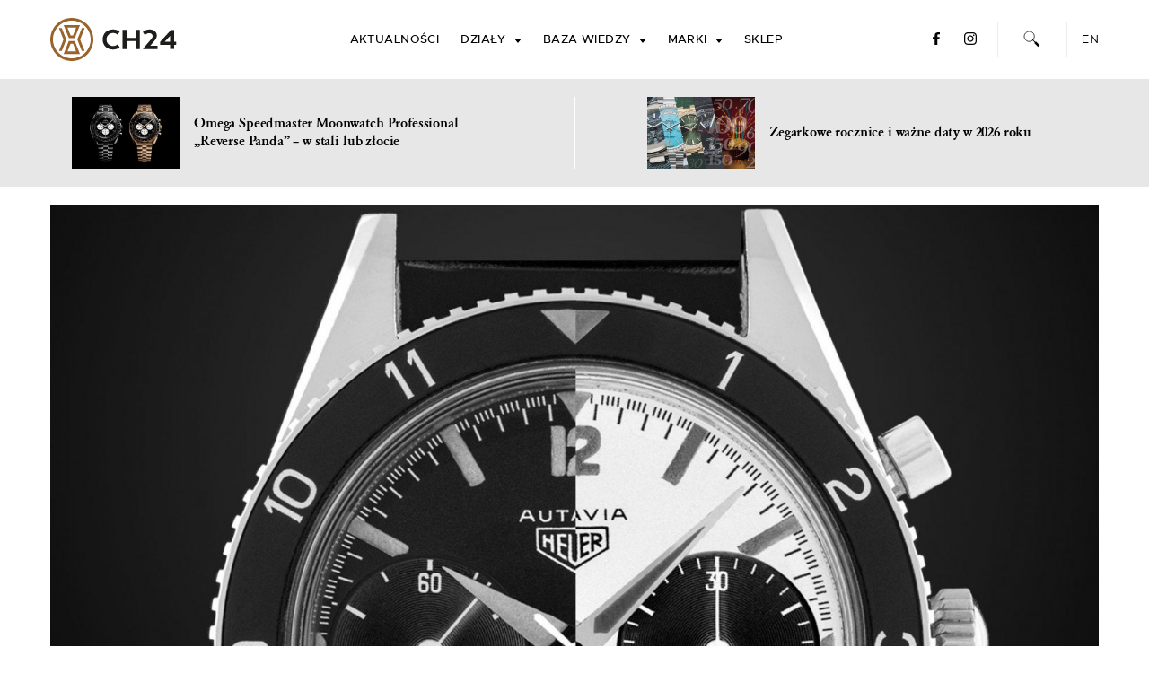

--- FILE ---
content_type: text/html; charset=UTF-8
request_url: https://ch24.pl/tag-heuer-the-autavia-cup/
body_size: 23537
content:
<!doctype html>
<html lang="pl-PL">
<head>
	<meta charset="UTF-8">
<!--	<meta name="viewport" content="width=device-width, initial-scale=1"> -->
	<meta name="viewport" content="width=device-width, initial-scale=1.0, maximum-scale=5.0" />
	<meta name="apple-itunes-app" content="app-id=1343650745, affiliate-data=ch24-pl, app-argument=https://ch24.pl/tag-heuer-the-autavia-cup/">
	<link rel="profile" href="https://gmpg.org/xfn/11">
	<link rel="shortcut icon" href="https://ch24.pl/wp-content/themes/ch24_2019/favicon.ico" />
    <link rel="preload" href="https://ch24.pl/wp-content/themes/ch24_2019/fonts/metropolis-medium-webfont.woff2" as="font" type="font/woff2" crossorigin="anonymous">
    <link rel="preload" href="https://ch24.pl/wp-content/themes/ch24_2019/fonts/metropolis-regular-webfont.woff2" as="font" type="font/woff2" crossorigin="anonymous">
    <link rel="preload" href="https://ch24.pl/wp-content/themes/ch24_2019/fonts/GaramondClassic-Bold-webfont.woff2" as="font" type="font/woff2" crossorigin="anonymous">
    <link rel="preload" href="https://ch24.pl/wp-content/themes/ch24_2019/fonts/metropolis-semibold-webfont.woff2" as="font" type="font/woff2" crossorigin="anonymous">
    <link rel="preload" href="https://ch24.pl/wp-content/themes/ch24_2019/fonts/GaramondClassic-Regular-webfont.woff2" as="font" type="font/woff2" crossorigin="anonymous">
    <link rel="preload" href="https://ch24.pl/wp-content/themes/ch24_2019/fonts/GaramondClassic-Italic-webfont.woff2" as="font" type="font/woff2" crossorigin="anonymous">

	<meta name='robots' content='index, follow, max-image-preview:large, max-snippet:-1, max-video-preview:-1' />
<link rel="alternate" hreflang="pl-pl" href="https://ch24.pl/tag-heuer-the-autavia-cup/" />
<link rel="alternate" hreflang="x-default" href="https://ch24.pl/tag-heuer-the-autavia-cup/" />

	<!-- This site is optimized with the Yoast SEO plugin v26.5 - https://yoast.com/wordpress/plugins/seo/ -->
	<title>TAG Heuer - The Autavia Cup - CH24.PL</title>
	<meta name="description" content="17 marca wystartowała specjalna strona, na której miłośnicy modelu Autavia mogą zdecydować, jaka wersja tego zegarka ukaże się jako reedycja w 2017 roku." />
	<link rel="canonical" href="https://ch24.pl/tag-heuer-the-autavia-cup/" />
	<meta property="og:locale" content="pl_PL" />
	<meta property="og:type" content="article" />
	<meta property="og:title" content="TAG Heuer - The Autavia Cup - CH24.PL" />
	<meta property="og:description" content="17 marca wystartowała specjalna strona, na której miłośnicy modelu Autavia mogą zdecydować, jaka wersja tego zegarka ukaże się jako reedycja w 2017 roku." />
	<meta property="og:url" content="https://ch24.pl/tag-heuer-the-autavia-cup/" />
	<meta property="og:site_name" content="CH24.PL" />
	<meta property="article:publisher" content="https://www.facebook.com/CH24PL" />
	<meta property="article:author" content="https://www.facebook.com/tomasz.kieltyka" />
	<meta property="article:published_time" content="2016-03-17T14:11:58+00:00" />
	<meta property="og:image" content="https://ch24.pl/wp-content/uploads/2016/03/tag_heuer_autavia_cup_2016_a.jpg" />
	<meta property="og:image:width" content="1800" />
	<meta property="og:image:height" content="1200" />
	<meta property="og:image:type" content="image/jpeg" />
	<meta name="author" content="Tomasz Kiełtyka" />
	<meta name="twitter:card" content="summary_large_image" />
	<meta name="twitter:creator" content="@tomaszkieltyka" />
	<meta name="twitter:site" content="@ch24pl" />
	<meta name="twitter:label1" content="Napisane przez" />
	<meta name="twitter:data1" content="Tomasz Kiełtyka" />
	<meta name="twitter:label2" content="Szacowany czas czytania" />
	<meta name="twitter:data2" content="1 minuta" />
	<script type="application/ld+json" class="yoast-schema-graph">{"@context":"https://schema.org","@graph":[{"@type":"NewsArticle","@id":"https://ch24.pl/tag-heuer-the-autavia-cup/#article","isPartOf":{"@id":"https://ch24.pl/tag-heuer-the-autavia-cup/"},"author":{"name":"Tomasz Kiełtyka","@id":"https://ch24.pl/#/schema/person/5d7c7014e45200c92df0e103ca6e15b9"},"headline":"TAG Heuer &#8211; The Autavia Cup","datePublished":"2016-03-17T14:11:58+00:00","mainEntityOfPage":{"@id":"https://ch24.pl/tag-heuer-the-autavia-cup/"},"wordCount":182,"commentCount":0,"publisher":{"@id":"https://ch24.pl/#organization"},"image":{"@id":"https://ch24.pl/tag-heuer-the-autavia-cup/#primaryimage"},"thumbnailUrl":"https://ch24.pl/wp-content/uploads/2016/03/tag_heuer_autavia_cup_2016_a.jpg","keywords":["Autavia","TAG Heuer"],"articleSection":["Aktualności"],"inLanguage":"pl-PL","potentialAction":[{"@type":"CommentAction","name":"Comment","target":["https://ch24.pl/tag-heuer-the-autavia-cup/#respond"]}]},{"@type":"WebPage","@id":"https://ch24.pl/tag-heuer-the-autavia-cup/","url":"https://ch24.pl/tag-heuer-the-autavia-cup/","name":"TAG Heuer - The Autavia Cup - CH24.PL","isPartOf":{"@id":"https://ch24.pl/#website"},"primaryImageOfPage":{"@id":"https://ch24.pl/tag-heuer-the-autavia-cup/#primaryimage"},"image":{"@id":"https://ch24.pl/tag-heuer-the-autavia-cup/#primaryimage"},"thumbnailUrl":"https://ch24.pl/wp-content/uploads/2016/03/tag_heuer_autavia_cup_2016_a.jpg","datePublished":"2016-03-17T14:11:58+00:00","description":"17 marca wystartowała specjalna strona, na której miłośnicy modelu Autavia mogą zdecydować, jaka wersja tego zegarka ukaże się jako reedycja w 2017 roku.","breadcrumb":{"@id":"https://ch24.pl/tag-heuer-the-autavia-cup/#breadcrumb"},"inLanguage":"pl-PL","potentialAction":[{"@type":"ReadAction","target":["https://ch24.pl/tag-heuer-the-autavia-cup/"]}]},{"@type":"ImageObject","inLanguage":"pl-PL","@id":"https://ch24.pl/tag-heuer-the-autavia-cup/#primaryimage","url":"https://ch24.pl/wp-content/uploads/2016/03/tag_heuer_autavia_cup_2016_a.jpg","contentUrl":"https://ch24.pl/wp-content/uploads/2016/03/tag_heuer_autavia_cup_2016_a.jpg","width":1800,"height":1200,"caption":"TAG Heuer Autavia Cup"},{"@type":"BreadcrumbList","@id":"https://ch24.pl/tag-heuer-the-autavia-cup/#breadcrumb","itemListElement":[{"@type":"ListItem","position":1,"name":"Strona główna","item":"https://ch24.pl/"},{"@type":"ListItem","position":2,"name":"TAG Heuer &#8211; The Autavia Cup"}]},{"@type":"WebSite","@id":"https://ch24.pl/#website","url":"https://ch24.pl/","name":"CH24.PL","description":"zegarki luksusowe, sportowe, klasyczne - polski portal o zegarkach.","publisher":{"@id":"https://ch24.pl/#organization"},"potentialAction":[{"@type":"SearchAction","target":{"@type":"EntryPoint","urlTemplate":"https://ch24.pl/?s={search_term_string}"},"query-input":{"@type":"PropertyValueSpecification","valueRequired":true,"valueName":"search_term_string"}}],"inLanguage":"pl-PL"},{"@type":"Organization","@id":"https://ch24.pl/#organization","name":"CH24.PL","url":"https://ch24.pl/","logo":{"@type":"ImageObject","inLanguage":"pl-PL","@id":"https://ch24.pl/#/schema/logo/image/","url":"https://en.ch24.pl/wp-content/uploads/2016/12/ch24_pl_logo_fb.jpg","contentUrl":"https://en.ch24.pl/wp-content/uploads/2016/12/ch24_pl_logo_fb.jpg","width":1255,"height":977,"caption":"CH24.PL"},"image":{"@id":"https://ch24.pl/#/schema/logo/image/"},"sameAs":["https://www.facebook.com/CH24PL","https://x.com/ch24pl","https://www.instagram.com/ch24pl/","https://www.youtube.com/c/CH24PL"]},{"@type":"Person","@id":"https://ch24.pl/#/schema/person/5d7c7014e45200c92df0e103ca6e15b9","name":"Tomasz Kiełtyka","image":{"@type":"ImageObject","inLanguage":"pl-PL","@id":"https://ch24.pl/#/schema/person/image/","url":"https://secure.gravatar.com/avatar/96f950484f29b18262e26ab328516ae38c8d8ecd7d0d203c0c9b06466f534370?s=96&d=mm&r=g","contentUrl":"https://secure.gravatar.com/avatar/96f950484f29b18262e26ab328516ae38c8d8ecd7d0d203c0c9b06466f534370?s=96&d=mm&r=g","caption":"Tomasz Kiełtyka"},"description":"Tomek Kiełtyka – właściciel i założyciel CH24.PL. Rocznik ten sam, co płyty \"Some Girls\" The Rolling Stones. Z wykształcenia magister inżynier elektryk, a z zamiłowania superbohater dnia codziennego i przykładny zegarkoholik. Od kilku lat pełni również funkcję redaktora prowadzącego Vogue Watches. Kontakt: tomasz.kieltyka@ch24.pl","sameAs":["http://kielas.com","https://www.facebook.com/tomasz.kieltyka","http://instagram.com/tomaszkieltyka/","https://www.linkedin.com/in/tomasz-kieltyka-ch24/","https://x.com/tomaszkieltyka"],"url":"https://ch24.pl/author/kielas/"}]}</script>
	<!-- / Yoast SEO plugin. -->


<link rel='dns-prefetch' href='//cdnjs.cloudflare.com' />
<link rel="alternate" type="application/rss+xml" title="CH24.PL &raquo; Kanał z wpisami" href="https://ch24.pl/feed/" />
<link rel="alternate" title="oEmbed (JSON)" type="application/json+oembed" href="https://ch24.pl/wp-json/oembed/1.0/embed?url=https%3A%2F%2Fch24.pl%2Ftag-heuer-the-autavia-cup%2F" />
<link rel="alternate" title="oEmbed (XML)" type="text/xml+oembed" href="https://ch24.pl/wp-json/oembed/1.0/embed?url=https%3A%2F%2Fch24.pl%2Ftag-heuer-the-autavia-cup%2F&#038;format=xml" />
<style id='wp-img-auto-sizes-contain-inline-css' type='text/css'>
img:is([sizes=auto i],[sizes^="auto," i]){contain-intrinsic-size:3000px 1500px}
/*# sourceURL=wp-img-auto-sizes-contain-inline-css */
</style>
<link rel='stylesheet' id='wp-block-library-css' href='https://ch24.pl/wp-includes/css/dist/block-library/style.min.css' type='text/css' media='all' />
<style id='global-styles-inline-css' type='text/css'>
:root{--wp--preset--aspect-ratio--square: 1;--wp--preset--aspect-ratio--4-3: 4/3;--wp--preset--aspect-ratio--3-4: 3/4;--wp--preset--aspect-ratio--3-2: 3/2;--wp--preset--aspect-ratio--2-3: 2/3;--wp--preset--aspect-ratio--16-9: 16/9;--wp--preset--aspect-ratio--9-16: 9/16;--wp--preset--color--black: #000000;--wp--preset--color--cyan-bluish-gray: #abb8c3;--wp--preset--color--white: #ffffff;--wp--preset--color--pale-pink: #f78da7;--wp--preset--color--vivid-red: #cf2e2e;--wp--preset--color--luminous-vivid-orange: #ff6900;--wp--preset--color--luminous-vivid-amber: #fcb900;--wp--preset--color--light-green-cyan: #7bdcb5;--wp--preset--color--vivid-green-cyan: #00d084;--wp--preset--color--pale-cyan-blue: #8ed1fc;--wp--preset--color--vivid-cyan-blue: #0693e3;--wp--preset--color--vivid-purple: #9b51e0;--wp--preset--gradient--vivid-cyan-blue-to-vivid-purple: linear-gradient(135deg,rgb(6,147,227) 0%,rgb(155,81,224) 100%);--wp--preset--gradient--light-green-cyan-to-vivid-green-cyan: linear-gradient(135deg,rgb(122,220,180) 0%,rgb(0,208,130) 100%);--wp--preset--gradient--luminous-vivid-amber-to-luminous-vivid-orange: linear-gradient(135deg,rgb(252,185,0) 0%,rgb(255,105,0) 100%);--wp--preset--gradient--luminous-vivid-orange-to-vivid-red: linear-gradient(135deg,rgb(255,105,0) 0%,rgb(207,46,46) 100%);--wp--preset--gradient--very-light-gray-to-cyan-bluish-gray: linear-gradient(135deg,rgb(238,238,238) 0%,rgb(169,184,195) 100%);--wp--preset--gradient--cool-to-warm-spectrum: linear-gradient(135deg,rgb(74,234,220) 0%,rgb(151,120,209) 20%,rgb(207,42,186) 40%,rgb(238,44,130) 60%,rgb(251,105,98) 80%,rgb(254,248,76) 100%);--wp--preset--gradient--blush-light-purple: linear-gradient(135deg,rgb(255,206,236) 0%,rgb(152,150,240) 100%);--wp--preset--gradient--blush-bordeaux: linear-gradient(135deg,rgb(254,205,165) 0%,rgb(254,45,45) 50%,rgb(107,0,62) 100%);--wp--preset--gradient--luminous-dusk: linear-gradient(135deg,rgb(255,203,112) 0%,rgb(199,81,192) 50%,rgb(65,88,208) 100%);--wp--preset--gradient--pale-ocean: linear-gradient(135deg,rgb(255,245,203) 0%,rgb(182,227,212) 50%,rgb(51,167,181) 100%);--wp--preset--gradient--electric-grass: linear-gradient(135deg,rgb(202,248,128) 0%,rgb(113,206,126) 100%);--wp--preset--gradient--midnight: linear-gradient(135deg,rgb(2,3,129) 0%,rgb(40,116,252) 100%);--wp--preset--font-size--small: 13px;--wp--preset--font-size--medium: 20px;--wp--preset--font-size--large: 36px;--wp--preset--font-size--x-large: 42px;--wp--preset--spacing--20: 0.44rem;--wp--preset--spacing--30: 0.67rem;--wp--preset--spacing--40: 1rem;--wp--preset--spacing--50: 1.5rem;--wp--preset--spacing--60: 2.25rem;--wp--preset--spacing--70: 3.38rem;--wp--preset--spacing--80: 5.06rem;--wp--preset--shadow--natural: 6px 6px 9px rgba(0, 0, 0, 0.2);--wp--preset--shadow--deep: 12px 12px 50px rgba(0, 0, 0, 0.4);--wp--preset--shadow--sharp: 6px 6px 0px rgba(0, 0, 0, 0.2);--wp--preset--shadow--outlined: 6px 6px 0px -3px rgb(255, 255, 255), 6px 6px rgb(0, 0, 0);--wp--preset--shadow--crisp: 6px 6px 0px rgb(0, 0, 0);}:where(.is-layout-flex){gap: 0.5em;}:where(.is-layout-grid){gap: 0.5em;}body .is-layout-flex{display: flex;}.is-layout-flex{flex-wrap: wrap;align-items: center;}.is-layout-flex > :is(*, div){margin: 0;}body .is-layout-grid{display: grid;}.is-layout-grid > :is(*, div){margin: 0;}:where(.wp-block-columns.is-layout-flex){gap: 2em;}:where(.wp-block-columns.is-layout-grid){gap: 2em;}:where(.wp-block-post-template.is-layout-flex){gap: 1.25em;}:where(.wp-block-post-template.is-layout-grid){gap: 1.25em;}.has-black-color{color: var(--wp--preset--color--black) !important;}.has-cyan-bluish-gray-color{color: var(--wp--preset--color--cyan-bluish-gray) !important;}.has-white-color{color: var(--wp--preset--color--white) !important;}.has-pale-pink-color{color: var(--wp--preset--color--pale-pink) !important;}.has-vivid-red-color{color: var(--wp--preset--color--vivid-red) !important;}.has-luminous-vivid-orange-color{color: var(--wp--preset--color--luminous-vivid-orange) !important;}.has-luminous-vivid-amber-color{color: var(--wp--preset--color--luminous-vivid-amber) !important;}.has-light-green-cyan-color{color: var(--wp--preset--color--light-green-cyan) !important;}.has-vivid-green-cyan-color{color: var(--wp--preset--color--vivid-green-cyan) !important;}.has-pale-cyan-blue-color{color: var(--wp--preset--color--pale-cyan-blue) !important;}.has-vivid-cyan-blue-color{color: var(--wp--preset--color--vivid-cyan-blue) !important;}.has-vivid-purple-color{color: var(--wp--preset--color--vivid-purple) !important;}.has-black-background-color{background-color: var(--wp--preset--color--black) !important;}.has-cyan-bluish-gray-background-color{background-color: var(--wp--preset--color--cyan-bluish-gray) !important;}.has-white-background-color{background-color: var(--wp--preset--color--white) !important;}.has-pale-pink-background-color{background-color: var(--wp--preset--color--pale-pink) !important;}.has-vivid-red-background-color{background-color: var(--wp--preset--color--vivid-red) !important;}.has-luminous-vivid-orange-background-color{background-color: var(--wp--preset--color--luminous-vivid-orange) !important;}.has-luminous-vivid-amber-background-color{background-color: var(--wp--preset--color--luminous-vivid-amber) !important;}.has-light-green-cyan-background-color{background-color: var(--wp--preset--color--light-green-cyan) !important;}.has-vivid-green-cyan-background-color{background-color: var(--wp--preset--color--vivid-green-cyan) !important;}.has-pale-cyan-blue-background-color{background-color: var(--wp--preset--color--pale-cyan-blue) !important;}.has-vivid-cyan-blue-background-color{background-color: var(--wp--preset--color--vivid-cyan-blue) !important;}.has-vivid-purple-background-color{background-color: var(--wp--preset--color--vivid-purple) !important;}.has-black-border-color{border-color: var(--wp--preset--color--black) !important;}.has-cyan-bluish-gray-border-color{border-color: var(--wp--preset--color--cyan-bluish-gray) !important;}.has-white-border-color{border-color: var(--wp--preset--color--white) !important;}.has-pale-pink-border-color{border-color: var(--wp--preset--color--pale-pink) !important;}.has-vivid-red-border-color{border-color: var(--wp--preset--color--vivid-red) !important;}.has-luminous-vivid-orange-border-color{border-color: var(--wp--preset--color--luminous-vivid-orange) !important;}.has-luminous-vivid-amber-border-color{border-color: var(--wp--preset--color--luminous-vivid-amber) !important;}.has-light-green-cyan-border-color{border-color: var(--wp--preset--color--light-green-cyan) !important;}.has-vivid-green-cyan-border-color{border-color: var(--wp--preset--color--vivid-green-cyan) !important;}.has-pale-cyan-blue-border-color{border-color: var(--wp--preset--color--pale-cyan-blue) !important;}.has-vivid-cyan-blue-border-color{border-color: var(--wp--preset--color--vivid-cyan-blue) !important;}.has-vivid-purple-border-color{border-color: var(--wp--preset--color--vivid-purple) !important;}.has-vivid-cyan-blue-to-vivid-purple-gradient-background{background: var(--wp--preset--gradient--vivid-cyan-blue-to-vivid-purple) !important;}.has-light-green-cyan-to-vivid-green-cyan-gradient-background{background: var(--wp--preset--gradient--light-green-cyan-to-vivid-green-cyan) !important;}.has-luminous-vivid-amber-to-luminous-vivid-orange-gradient-background{background: var(--wp--preset--gradient--luminous-vivid-amber-to-luminous-vivid-orange) !important;}.has-luminous-vivid-orange-to-vivid-red-gradient-background{background: var(--wp--preset--gradient--luminous-vivid-orange-to-vivid-red) !important;}.has-very-light-gray-to-cyan-bluish-gray-gradient-background{background: var(--wp--preset--gradient--very-light-gray-to-cyan-bluish-gray) !important;}.has-cool-to-warm-spectrum-gradient-background{background: var(--wp--preset--gradient--cool-to-warm-spectrum) !important;}.has-blush-light-purple-gradient-background{background: var(--wp--preset--gradient--blush-light-purple) !important;}.has-blush-bordeaux-gradient-background{background: var(--wp--preset--gradient--blush-bordeaux) !important;}.has-luminous-dusk-gradient-background{background: var(--wp--preset--gradient--luminous-dusk) !important;}.has-pale-ocean-gradient-background{background: var(--wp--preset--gradient--pale-ocean) !important;}.has-electric-grass-gradient-background{background: var(--wp--preset--gradient--electric-grass) !important;}.has-midnight-gradient-background{background: var(--wp--preset--gradient--midnight) !important;}.has-small-font-size{font-size: var(--wp--preset--font-size--small) !important;}.has-medium-font-size{font-size: var(--wp--preset--font-size--medium) !important;}.has-large-font-size{font-size: var(--wp--preset--font-size--large) !important;}.has-x-large-font-size{font-size: var(--wp--preset--font-size--x-large) !important;}
/*# sourceURL=global-styles-inline-css */
</style>

<style id='classic-theme-styles-inline-css' type='text/css'>
/*! This file is auto-generated */
.wp-block-button__link{color:#fff;background-color:#32373c;border-radius:9999px;box-shadow:none;text-decoration:none;padding:calc(.667em + 2px) calc(1.333em + 2px);font-size:1.125em}.wp-block-file__button{background:#32373c;color:#fff;text-decoration:none}
/*# sourceURL=/wp-includes/css/classic-themes.min.css */
</style>
<link rel='stylesheet' id='contact-form-7-css' href='https://ch24.pl/wp-content/plugins/contact-form-7/includes/css/styles.css' type='text/css' media='all' />
<style id='contact-form-7-inline-css' type='text/css'>
.wpcf7 .wpcf7-recaptcha iframe {margin-bottom: 0;}.wpcf7 .wpcf7-recaptcha[data-align="center"] > div {margin: 0 auto;}.wpcf7 .wpcf7-recaptcha[data-align="right"] > div {margin: 0 0 0 auto;}
/*# sourceURL=contact-form-7-inline-css */
</style>
<link rel='stylesheet' id='lbwps-styles-photoswipe5-main-css' href='https://ch24.pl/wp-content/plugins/lightbox-photoswipe/assets/ps5/styles/main.css' type='text/css' media='all' />
<link rel='stylesheet' id='cookie-consent-style-css' href='https://ch24.pl/wp-content/plugins/uk-cookie-consent/assets/css/style.css' type='text/css' media='all' />
<link rel='stylesheet' id='wpml-legacy-dropdown-0-css' href='https://ch24.pl/wp-content/plugins/sitepress-multilingual-cms/templates/language-switchers/legacy-dropdown/style.min.css' type='text/css' media='all' />
<style id='wpml-legacy-dropdown-0-inline-css' type='text/css'>
.wpml-ls-statics-shortcode_actions, .wpml-ls-statics-shortcode_actions .wpml-ls-sub-menu, .wpml-ls-statics-shortcode_actions a {border-color:#cdcdcd;}.wpml-ls-statics-shortcode_actions a, .wpml-ls-statics-shortcode_actions .wpml-ls-sub-menu a, .wpml-ls-statics-shortcode_actions .wpml-ls-sub-menu a:link, .wpml-ls-statics-shortcode_actions li:not(.wpml-ls-current-language) .wpml-ls-link, .wpml-ls-statics-shortcode_actions li:not(.wpml-ls-current-language) .wpml-ls-link:link {color:#444444;background-color:#ffffff;}.wpml-ls-statics-shortcode_actions .wpml-ls-sub-menu a:hover,.wpml-ls-statics-shortcode_actions .wpml-ls-sub-menu a:focus, .wpml-ls-statics-shortcode_actions .wpml-ls-sub-menu a:link:hover, .wpml-ls-statics-shortcode_actions .wpml-ls-sub-menu a:link:focus {color:#000000;background-color:#eeeeee;}.wpml-ls-statics-shortcode_actions .wpml-ls-current-language > a {color:#444444;background-color:#ffffff;}.wpml-ls-statics-shortcode_actions .wpml-ls-current-language:hover>a, .wpml-ls-statics-shortcode_actions .wpml-ls-current-language>a:focus {color:#000000;background-color:#eeeeee;}
/*# sourceURL=wpml-legacy-dropdown-0-inline-css */
</style>
<link rel='stylesheet' id='ch24_2019-style-css' href='https://ch24.pl/wp-content/themes/ch24_2019/css/style.css' type='text/css' media='all' />
<link rel='stylesheet' id='slick-css' href='https://cdnjs.cloudflare.com/ajax/libs/slick-carousel/1.9.0/slick.min.css' type='text/css' media='all' />
<script type="text/javascript" src="https://ch24.pl/wp-includes/js/jquery/jquery.min.js" id="jquery-core-js"></script>
<script type="text/javascript" id="wpml-cookie-js-extra">
/* <![CDATA[ */
var wpml_cookies = {"wp-wpml_current_language":{"value":"pl","expires":1,"path":"/"}};
var wpml_cookies = {"wp-wpml_current_language":{"value":"pl","expires":1,"path":"/"}};
//# sourceURL=wpml-cookie-js-extra
/* ]]> */
</script>
<script type="text/javascript" src="https://ch24.pl/wp-content/plugins/sitepress-multilingual-cms/res/js/cookies/language-cookie.js" id="wpml-cookie-js" defer="defer" data-wp-strategy="defer"></script>
<script type="text/javascript" id="dfads-ads-js-extra">
/* <![CDATA[ */
var dfads = {"ajax_url":"https://ch24.pl/wp-admin/admin-ajax.php"};
//# sourceURL=dfads-ads-js-extra
/* ]]> */
</script>
<script type="text/javascript" src="https://ch24.pl/wp-content/plugins/ads-by-datafeedrcom/js/front.js" id="dfads-ads-js"></script>
<script type="text/javascript" src="https://ch24.pl/wp-content/plugins/sitepress-multilingual-cms/templates/language-switchers/legacy-dropdown/script.min.js" id="wpml-legacy-dropdown-0-js"></script>
<link rel="https://api.w.org/" href="https://ch24.pl/wp-json/" /><link rel="alternate" title="JSON" type="application/json" href="https://ch24.pl/wp-json/wp/v2/posts/55498" /><meta name="generator" content="WPML ver:4.8.6 stt:1,42;" />
<style id="ctcc-css" type="text/css" media="screen">
				#catapult-cookie-bar {
					box-sizing: border-box;
					max-height: 0;
					opacity: 0;
					z-index: 99999;
					overflow: hidden;
					color: #dddddd;
					position: fixed;
					left: 0;
					bottom: 0;
					width: 100%;
					background-color: #464646;
				}
				#catapult-cookie-bar a {
					color: #fff;
				}
				#catapult-cookie-bar .x_close span {
					background-color: ;
				}
				button#catapultCookie {
					background:;
					color: ;
					border: 0; padding: 6px 9px; border-radius: 3px;
				}
				#catapult-cookie-bar h3 {
					color: #dddddd;
				}
				.has-cookie-bar #catapult-cookie-bar {
					opacity: 1;
					max-height: 999px;
					min-height: 30px;
				}</style><link rel="preload" as="image" href="https://ch24.pl/wp-content/uploads/2016/03/tag_heuer_autavia_cup_2016_a-700x466.jpg"/><link rel="preload" as="style" href="https://cdnjs.cloudflare.com/ajax/libs/slick-carousel/1.9.0/slick.min.css"/><link rel="preload" as="script" href="https://cdnjs.cloudflare.com/ajax/libs/slick-carousel/1.9.0/slick.min.js"/>      <meta name="onesignal" content="wordpress-plugin"/>
            <script>

      window.OneSignal = window.OneSignal || [];

      OneSignal.push( function() {
        OneSignal.SERVICE_WORKER_UPDATER_PATH = "OneSignalSDKUpdaterWorker.js.php";
                      OneSignal.SERVICE_WORKER_PATH = "OneSignalSDKWorker.js.php";
                      OneSignal.SERVICE_WORKER_PARAM = { scope: "/" };
        OneSignal.setDefaultNotificationUrl("https://ch24.pl");
        var oneSignal_options = {};
        window._oneSignalInitOptions = oneSignal_options;

        oneSignal_options['wordpress'] = true;
oneSignal_options['appId'] = '10c63b9d-45fb-4f90-b547-bde96bb8d0d1';
oneSignal_options['allowLocalhostAsSecureOrigin'] = true;
oneSignal_options['welcomeNotification'] = { };
oneSignal_options['welcomeNotification']['title'] = "CH24.PL";
oneSignal_options['welcomeNotification']['message'] = "Dziękujemy za włączenie powiadomień!";
oneSignal_options['path'] = "https://ch24.pl/wp-content/plugins/onesignal-free-web-push-notifications/sdk_files/";
oneSignal_options['safari_web_id'] = "web.onesignal.auto.052f5ca9-1683-44c8-8c04-d88e94620413";
oneSignal_options['promptOptions'] = { };
oneSignal_options['promptOptions']['actionMessage'] = "Otrzymuj powiadomienia ze strony CH24.PL";
oneSignal_options['promptOptions']['exampleNotificationTitleDesktop'] = "To jest przykładowe powiadomienie";
oneSignal_options['promptOptions']['exampleNotificationMessageDesktop'] = "Powiadomienia pojawią się na Twoim pulpicie";
oneSignal_options['promptOptions']['exampleNotificationTitleMobile'] = "Przykładowe powiadomienie";
oneSignal_options['promptOptions']['exampleNotificationMessageMobile'] = "Powiadomienia pojawią się na Twoim urządzeniu";
oneSignal_options['promptOptions']['exampleNotificationCaption'] = "(możesz je wyłączyć w dowolnym momencie)";
oneSignal_options['promptOptions']['acceptButtonText'] = "TAK";
oneSignal_options['promptOptions']['cancelButtonText'] = "NIE, DZIĘKUJĘ";
oneSignal_options['promptOptions']['siteName'] = "https://ch24.pl/";
oneSignal_options['promptOptions']['autoAcceptTitle'] = "Pozwól";
                OneSignal.init(window._oneSignalInitOptions);
                OneSignal.showSlidedownPrompt();      });

      function documentInitOneSignal() {
        var oneSignal_elements = document.getElementsByClassName("OneSignal-prompt");

        var oneSignalLinkClickHandler = function(event) { OneSignal.push(['registerForPushNotifications']); event.preventDefault(); };        for(var i = 0; i < oneSignal_elements.length; i++)
          oneSignal_elements[i].addEventListener('click', oneSignalLinkClickHandler, false);
      }

      if (document.readyState === 'complete') {
           documentInitOneSignal();
      }
      else {
           window.addEventListener("load", function(event){
               documentInitOneSignal();
          });
      }
    </script>
		<style type="text/css" id="wp-custom-css">
			.marki>.sub-menu .sub-menu li.hidden {
	display: none !important;
}

@media (max-width: 560px) {
		.home .ad-position[adsize="300x600"],
    .home .ad-position[adsize="300x600"] .dfad {
        min-height: 250px;
    }
		.home .ad-position[show-mobile] {
        display: block;
    }
}
.wpcf7-acceptance p:empty {
	display: none !important;
}
.wpcf7-form p {
	font-size: 19px !important;
}
.wpcf7-form .gdpr .wpcf7-not-valid-tip {
	font-size: 12px !important;
}

.wpcf7-form .recaptcha br {
	display: none !important;
}
.site-header .site-branding a {
	background-size: 100%;
}
/*
#catapult-cookie-bar {
	transform: translateY(100vh);
}
*/

.wp-block-gallery.has-nested-images figure.wp-block-image:has(figcaption):before {
	backdrop-filter: none;
}

@media (max-width: 767px) {
	.header2 .entry-excerpt {
		display: none !important;
	}
}		</style>
		
	<!-- Facebook Pixel Code -->
	<script>
	  !function(f,b,e,v,n,t,s)
	  {if(f.fbq)return;n=f.fbq=function(){n.callMethod?
	  n.callMethod.apply(n,arguments):n.queue.push(arguments)};
	  if(!f._fbq)f._fbq=n;n.push=n;n.loaded=!0;n.version='2.0';
	  n.queue=[];t=b.createElement(e);t.async=!0;
	  t.src=v;s=b.getElementsByTagName(e)[0];
	  s.parentNode.insertBefore(t,s)}(window, document,'script',
	  'https://connect.facebook.net/en_US/fbevents.js');
	  fbq('init', '958447884238356');
	  fbq('track', 'PageView');
	</script>
	<noscript><img height="1" width="1" style="display:none"
	  src="https://www.facebook.com/tr?id=958447884238356&ev=PageView&noscript=1"
	/></noscript>
	<!-- End Facebook Pixel Code -->
	<!-- Google tag (gtag.js) -->
    <script async src="https://www.googletagmanager.com/gtag/js?id=G-3WNEZ9CZD5"></script>
    <script>
      window.dataLayer = window.dataLayer || [];
      function gtag(){dataLayer.push(arguments);}
      gtag('js', new Date());
    
      gtag('config', 'G-3WNEZ9CZD5');
    </script>
<link rel='stylesheet' id='yarppRelatedCss-css' href='https://ch24.pl/wp-content/plugins/yet-another-related-posts-plugin/style/related.css' type='text/css' media='all' />
</head>

<body class="wp-singular post-template-default single single-post postid-55498 single-format-standard wp-theme-ch24_2019 no-sidebar" id="lang_pl">
<progress max="1" value="0"></progress>
<div id="page" class="site has_top_featured ">
	<a class="skip-link screen-reader-text" href="#content">Skip to content</a>

	<header id="masthead" class="site-header">
		<div class="wrap">
			<div class="site-branding">
									<p class="site-title"><a href="https://ch24.pl/" rel="home">CH24.PL</a></p>
										<p class="site-description">zegarki luksusowe, sportowe, klasyczne &#8211; polski portal o zegarkach.</p>
							</div><!-- .site-branding -->
	
			<nav id="site-navigation" class="main-navigation">
				<button class="menu-toggle" aria-controls="primary-menu" aria-expanded="false" aria-label="Menu toggle">
					<span></span>
					<span></span>
					<span></span>
				</button>
				<div class="menu-kieltyka-tomasz-container"><ul id="primary-menu" class="menu"><li id="menu-item-88229" class="switch-lang lang_en menu-item menu-item-type-custom menu-item-object-custom menu-item-88229"><a href="https://en.ch24.pl/">EN</a></li>
<li id="menu-item-88120" class="menu-item menu-item-type-taxonomy menu-item-object-category current-post-ancestor current-menu-parent current-post-parent menu-item-88120"><a href="https://ch24.pl/artykuly/aktualnosci/">Aktualności</a></li>
<li id="menu-item-88228" class="dzialy menu-item menu-item-type-custom menu-item-object-custom menu-item-has-children menu-item-88228"><a href="#">Działy</a>
<ul class="sub-menu">
	<li id="menu-item-88241" class="menu-item menu-item-type-custom menu-item-object-custom menu-item-88241"><a href="https://ch24.pl/tag/kultowe-zegarki">Kultowe zegarki <span class="bg_holder" style="background-image:url(https://ch24.pl/wp-content/uploads/2021/02/link_rolex_06_copyright.jpg);"></span></a></li>
	<li id="menu-item-88233" class="menu-item menu-item-type-taxonomy menu-item-object-category menu-item-88233"><a href="https://ch24.pl/artykuly/recenzje/">Recenzje zegarków <span class="bg_holder" style="background-image:url(https://ch24.pl/wp-content/uploads/2020/01/link3_copyright.jpg);"></span></a></li>
	<li id="menu-item-88237" class="red menu-item menu-item-type-custom menu-item-object-custom menu-item-88237"><a target="_blank" href="https://zegarekroku.pl/">Zegarek Roku <span class="bg_holder" style="background-image:url(https://ch24.pl/wp-content/uploads/2020/01/link1_copyright.jpg);"></span></a></li>
	<li id="menu-item-88242" class="menu-item menu-item-type-custom menu-item-object-custom menu-item-has-children menu-item-88242"><a href="#">Zobacz również:</a>
	<ul class="sub-menu">
		<li id="menu-item-126905" class="menu-item menu-item-type-taxonomy menu-item-object-category menu-item-126905"><a href="https://ch24.pl/artykuly/hands-on/">Hands-On</a></li>
		<li id="menu-item-88244" class="menu-item menu-item-type-custom menu-item-object-custom menu-item-88244"><a href="https://ch24.pl/artykuly/rankingi/">Rankingi</a></li>
		<li id="menu-item-88245" class="menu-item menu-item-type-custom menu-item-object-custom menu-item-88245"><a href="https://ch24.pl/artykuly/dzieje-zegarmistrzostwa/?order=asc">Dzieje zegarmistrzostwa</a></li>
		<li id="menu-item-88243" class="menu-item menu-item-type-custom menu-item-object-custom menu-item-88243"><a href="https://ch24.pl/artykuly/aukcje-zegarkow/">Aukcje zegarków</a></li>
		<li id="menu-item-88247" class="menu-item menu-item-type-custom menu-item-object-custom menu-item-88247"><a href="https://ch24.pl/artykuly/zegarki-damskie/">Zegarki damskie</a></li>
	</ul>
</li>
</ul>
</li>
<li id="menu-item-88232" class="normal menu-item menu-item-type-post_type menu-item-object-page menu-item-has-children menu-item-88232"><a href="https://ch24.pl/encyklopedia/">Baza wiedzy</a>
<ul class="sub-menu">
	<li id="menu-item-88239" class="menu-item menu-item-type-custom menu-item-object-custom menu-item-88239"><a href="/slownik/">Słownik pojęć zegarmistrzowskich</a></li>
	<li id="menu-item-88281" class="menu-item menu-item-type-post_type menu-item-object-encyklopedia menu-item-88281"><a href="https://ch24.pl/encyklopedia/poradnik-co-warto-wiedziec-przed-zakupem-zegarka/na-co-zwrocic-uwage-przed-zakupem-zegarka/">Poradnik zakupowy</a></li>
	<li id="menu-item-88282" class="menu-item menu-item-type-post_type menu-item-object-encyklopedia menu-item-88282"><a href="https://ch24.pl/encyklopedia/budowa-i-zasada-dzialania-zegarka/ogolna-budowa-i-zasada-dzialania-zegarka-mechanicznego/">Jak działa zegarek mechaniczny</a></li>
</ul>
</li>
<li id="menu-item-88238" class="marki menu-item menu-item-type-custom menu-item-object-custom menu-item-has-children menu-item-88238"><a href="/zegarki/">Marki</a>
<ul class="sub-menu">
	<li id="menu-item-88129" class="menu-item menu-item-type-custom menu-item-object-custom menu-item-has-children menu-item-88129"><a href="#">A</a>
	<ul class="sub-menu">
		<li id="menu-item-88130" class="menu-item menu-item-type-post_type menu-item-object-page menu-item-88130"><a href="https://ch24.pl/zegarki/a-langesohne/">A.Lange&#038;Söhne</a></li>
		<li id="menu-item-88135" class="menu-item menu-item-type-post_type menu-item-object-page menu-item-88135"><a href="https://ch24.pl/zegarki/alpina/">Alpina</a></li>
		<li id="menu-item-88136" class="menu-item menu-item-type-post_type menu-item-object-page menu-item-88136"><a href="https://ch24.pl/zegarki/audemars-piguet/">Audemars Piguet</a></li>
	</ul>
</li>
	<li id="menu-item-88195" class="menu-item menu-item-type-custom menu-item-object-custom menu-item-has-children menu-item-88195"><a href="#">B</a>
	<ul class="sub-menu">
		<li id="menu-item-109909" class="menu-item menu-item-type-post_type menu-item-object-producers menu-item-109909"><a href="https://ch24.pl/zegarki/ball-watch/">Ball</a></li>
		<li id="menu-item-88198" class="menu-item menu-item-type-post_type menu-item-object-page menu-item-88198"><a href="https://ch24.pl/zegarki/bell-ross/">Bell&#038;Ross</a></li>
		<li id="menu-item-109908" class="menu-item menu-item-type-post_type menu-item-object-producers menu-item-109908"><a href="https://ch24.pl/zegarki/blancpain/">Blancpain</a></li>
		<li id="menu-item-88197" class="menu-item menu-item-type-post_type menu-item-object-page menu-item-88197"><a href="https://ch24.pl/zegarki/breitling/">Breitling</a></li>
		<li id="menu-item-111165" class="menu-item menu-item-type-post_type menu-item-object-producers menu-item-111165"><a href="https://ch24.pl/zegarki/bulgari/">Bulgari</a></li>
	</ul>
</li>
	<li id="menu-item-88137" class="menu-item menu-item-type-custom menu-item-object-custom menu-item-has-children menu-item-88137"><a href="#">C</a>
	<ul class="sub-menu">
		<li id="menu-item-109910" class="menu-item menu-item-type-post_type menu-item-object-producers menu-item-109910"><a href="https://ch24.pl/zegarki/cartier/">Cartier</a></li>
		<li id="menu-item-88202" class="menu-item menu-item-type-post_type menu-item-object-page menu-item-88202"><a href="https://ch24.pl/zegarki/certina/">Certina</a></li>
		<li id="menu-item-88138" class="menu-item menu-item-type-post_type menu-item-object-page menu-item-88138"><a href="https://ch24.pl/zegarki/chopard/">Chopard</a></li>
	</ul>
</li>
	<li id="menu-item-100531" class="menu-item menu-item-type-custom menu-item-object-custom menu-item-has-children menu-item-100531"><a href="#">D</a>
	<ul class="sub-menu">
		<li id="menu-item-100532" class="menu-item menu-item-type-post_type menu-item-object-producers menu-item-100532"><a href="https://ch24.pl/zegarki/de-bethune/">De Bethune</a></li>
		<li id="menu-item-100533" class="menu-item menu-item-type-post_type menu-item-object-producers menu-item-100533"><a href="https://ch24.pl/zegarki/doxa/">Doxa</a></li>
	</ul>
</li>
	<li id="menu-item-88139" class="menu-item menu-item-type-custom menu-item-object-custom menu-item-has-children menu-item-88139"><a href="#">E</a>
	<ul class="sub-menu">
		<li id="menu-item-88140" class="menu-item menu-item-type-post_type menu-item-object-page menu-item-88140"><a href="https://ch24.pl/zegarki/eberhard/">Eberhard</a></li>
		<li id="menu-item-88142" class="menu-item menu-item-type-post_type menu-item-object-page menu-item-88142"><a href="https://ch24.pl/zegarki/eterna/">Eterna</a></li>
	</ul>
</li>
	<li id="menu-item-88143" class="menu-item menu-item-type-custom menu-item-object-custom menu-item-has-children menu-item-88143"><a href="#">F</a>
	<ul class="sub-menu">
		<li id="menu-item-109905" class="menu-item menu-item-type-post_type menu-item-object-producers menu-item-109905"><a href="https://ch24.pl/zegarki/f-p-journe/">F.P. Journe</a></li>
		<li id="menu-item-109906" class="menu-item menu-item-type-post_type menu-item-object-producers menu-item-109906"><a href="https://ch24.pl/zegarki/ferdinand-berthoud/">Ferdinand Berthoud</a></li>
		<li id="menu-item-88189" class="menu-item menu-item-type-post_type menu-item-object-page menu-item-88189"><a href="https://ch24.pl/zegarki/frederique-constant/">Frédérique Constant</a></li>
	</ul>
</li>
	<li id="menu-item-88145" class="menu-item menu-item-type-custom menu-item-object-custom menu-item-has-children menu-item-88145"><a href="#">G</a>
	<ul class="sub-menu">
		<li id="menu-item-126989" class="menu-item menu-item-type-post_type menu-item-object-producers menu-item-126989"><a href="https://ch24.pl/zegarki/g-shock/">G-Shock</a></li>
		<li id="menu-item-88209" class="menu-item menu-item-type-post_type menu-item-object-page menu-item-88209"><a href="https://ch24.pl/zegarki/glashutte-original/">Glashütte Original</a></li>
		<li id="menu-item-115683" class="menu-item menu-item-type-post_type menu-item-object-producers menu-item-115683"><a href="https://ch24.pl/zegarki/grand-seiko/">Grand Seiko</a></li>
	</ul>
</li>
	<li id="menu-item-88146" class="menu-item menu-item-type-custom menu-item-object-custom menu-item-has-children menu-item-88146"><a href="#">H</a>
	<ul class="sub-menu">
		<li id="menu-item-109904" class="menu-item menu-item-type-post_type menu-item-object-producers menu-item-109904"><a href="https://ch24.pl/zegarki/hamilton/">Hamilton</a></li>
		<li id="menu-item-88147" class="menu-item menu-item-type-post_type menu-item-object-page menu-item-88147"><a href="https://ch24.pl/zegarki/hublot/">Hublot</a></li>
	</ul>
</li>
	<li id="menu-item-88148" class="menu-item menu-item-type-custom menu-item-object-custom menu-item-has-children menu-item-88148"><a href="#">I</a>
	<ul class="sub-menu">
		<li id="menu-item-88149" class="menu-item menu-item-type-post_type menu-item-object-page menu-item-88149"><a href="https://ch24.pl/zegarki/iwc/">IWC Schaffhausen</a></li>
	</ul>
</li>
	<li id="menu-item-88150" class="menu-item menu-item-type-custom menu-item-object-custom menu-item-has-children menu-item-88150"><a href="#">J</a>
	<ul class="sub-menu">
		<li id="menu-item-88152" class="menu-item menu-item-type-post_type menu-item-object-page menu-item-88152"><a href="https://ch24.pl/zegarki/jaeger-lecoultre/">Jaeger-LeCoultre</a></li>
		<li id="menu-item-88227" class="menu-item menu-item-type-post_type menu-item-object-page menu-item-88227"><a href="https://ch24.pl/zegarki/junghans/">Junghans</a></li>
	</ul>
</li>
	<li id="menu-item-88151" class="menu-item menu-item-type-custom menu-item-object-custom menu-item-has-children menu-item-88151"><a href="#">L</a>
	<ul class="sub-menu">
		<li id="menu-item-88153" class="menu-item menu-item-type-post_type menu-item-object-page menu-item-88153"><a href="https://ch24.pl/zegarki/laurent-ferrier/">Laurent Ferrier</a></li>
		<li id="menu-item-88154" class="menu-item menu-item-type-post_type menu-item-object-page menu-item-88154"><a href="https://ch24.pl/zegarki/longines/">Longines</a></li>
	</ul>
</li>
	<li id="menu-item-88155" class="menu-item menu-item-type-custom menu-item-object-custom menu-item-has-children menu-item-88155"><a href="#">M</a>
	<ul class="sub-menu">
		<li id="menu-item-147443" class="menu-item menu-item-type-post_type menu-item-object-producers menu-item-147443"><a href="https://ch24.pl/zegarki/maurice-lacroix/">Maurice Lacroix</a></li>
		<li id="menu-item-88193" class="menu-item menu-item-type-post_type menu-item-object-page menu-item-88193"><a href="https://ch24.pl/zegarki/mbf/">MB&#038;F</a></li>
		<li id="menu-item-88194" class="menu-item menu-item-type-post_type menu-item-object-page menu-item-88194"><a href="https://ch24.pl/zegarki/montblanc/">Montblanc</a></li>
	</ul>
</li>
	<li id="menu-item-88157" class="menu-item menu-item-type-custom menu-item-object-custom menu-item-has-children menu-item-88157"><a href="#">O</a>
	<ul class="sub-menu">
		<li id="menu-item-88158" class="menu-item menu-item-type-post_type menu-item-object-page menu-item-88158"><a href="https://ch24.pl/zegarki/officine-panerai/">Officine Panerai</a></li>
		<li id="menu-item-88159" class="menu-item menu-item-type-post_type menu-item-object-page menu-item-88159"><a href="https://ch24.pl/zegarki/omega/">Omega</a></li>
		<li id="menu-item-88160" class="menu-item menu-item-type-post_type menu-item-object-page menu-item-88160"><a href="https://ch24.pl/zegarki/oris/">Oris</a></li>
	</ul>
</li>
	<li id="menu-item-88161" class="menu-item menu-item-type-custom menu-item-object-custom menu-item-has-children menu-item-88161"><a href="#">P</a>
	<ul class="sub-menu">
		<li id="menu-item-88190" class="menu-item menu-item-type-post_type menu-item-object-page menu-item-88190"><a href="https://ch24.pl/zegarki/patek-philippe/">Patek Philippe</a></li>
		<li id="menu-item-88163" class="menu-item menu-item-type-post_type menu-item-object-page menu-item-88163"><a href="https://ch24.pl/zegarki/piaget/">Piaget</a></li>
		<li id="menu-item-88164" class="menu-item menu-item-type-post_type menu-item-object-page menu-item-88164"><a href="https://ch24.pl/zegarki/polpora/">Polpora</a></li>
	</ul>
</li>
	<li id="menu-item-88165" class="menu-item menu-item-type-custom menu-item-object-custom menu-item-has-children menu-item-88165"><a href="#">R</a>
	<ul class="sub-menu">
		<li id="menu-item-88168" class="menu-item menu-item-type-post_type menu-item-object-page menu-item-88168"><a href="https://ch24.pl/zegarki/rado/">Rado</a></li>
		<li id="menu-item-88192" class="menu-item menu-item-type-post_type menu-item-object-page menu-item-88192"><a href="https://ch24.pl/zegarki/richard-mille/">Richard Mille</a></li>
		<li id="menu-item-88191" class="menu-item menu-item-type-post_type menu-item-object-page menu-item-88191"><a href="https://ch24.pl/zegarki/rolex/">Rolex</a></li>
	</ul>
</li>
	<li id="menu-item-88212" class="menu-item menu-item-type-custom menu-item-object-custom menu-item-has-children menu-item-88212"><a href="#">S</a>
	<ul class="sub-menu">
		<li id="menu-item-109903" class="menu-item menu-item-type-post_type menu-item-object-producers menu-item-109903"><a href="https://ch24.pl/zegarki/sevenfriday/">SevenFriday</a></li>
		<li id="menu-item-88213" class="menu-item menu-item-type-post_type menu-item-object-page menu-item-88213"><a href="https://ch24.pl/zegarki/seiko/">Seiko</a></li>
		<li id="menu-item-109902" class="menu-item menu-item-type-post_type menu-item-object-producers menu-item-109902"><a href="https://ch24.pl/zegarki/swatch/">Swatch</a></li>
	</ul>
</li>
	<li id="menu-item-88166" class="menu-item menu-item-type-custom menu-item-object-custom menu-item-has-children menu-item-88166"><a href="#">T</a>
	<ul class="sub-menu">
		<li id="menu-item-88167" class="menu-item menu-item-type-post_type menu-item-object-page menu-item-88167"><a href="https://ch24.pl/zegarki/tag-heuer/">TAG Heuer</a></li>
		<li id="menu-item-88203" class="menu-item menu-item-type-post_type menu-item-object-page menu-item-88203"><a href="https://ch24.pl/zegarki/tissot/">Tissot</a></li>
		<li id="menu-item-88226" class="menu-item menu-item-type-post_type menu-item-object-page menu-item-88226"><a href="https://ch24.pl/zegarki/tudor/">Tudor</a></li>
	</ul>
</li>
	<li id="menu-item-88201" class="menu-item menu-item-type-custom menu-item-object-custom menu-item-has-children menu-item-88201"><a href="#">U</a>
	<ul class="sub-menu">
		<li id="menu-item-88200" class="menu-item menu-item-type-post_type menu-item-object-page menu-item-88200"><a href="https://ch24.pl/zegarki/ulysse-nardin/">Ulysse Nardin</a></li>
	</ul>
</li>
	<li id="menu-item-88169" class="menu-item menu-item-type-custom menu-item-object-custom menu-item-has-children menu-item-88169"><a href="#">V</a>
	<ul class="sub-menu">
		<li id="menu-item-88170" class="menu-item menu-item-type-post_type menu-item-object-page menu-item-88170"><a href="https://ch24.pl/zegarki/vacheron-constantin/">Vacheron Constantin</a></li>
		<li id="menu-item-88205" class="menu-item menu-item-type-post_type menu-item-object-page menu-item-88205"><a href="https://ch24.pl/zegarki/vulcain/">Vulcain</a></li>
	</ul>
</li>
	<li id="menu-item-88171" class="menu-item menu-item-type-custom menu-item-object-custom menu-item-has-children menu-item-88171"><a href="#">Z</a>
	<ul class="sub-menu">
		<li id="menu-item-88172" class="menu-item menu-item-type-post_type menu-item-object-page menu-item-88172"><a href="https://ch24.pl/zegarki/zenith/">Zenith</a></li>
	</ul>
</li>
	<li id="menu-item-88250" class="center clearboth menu-item menu-item-type-custom menu-item-object-custom menu-item-88250"><a href="/zegarki/">Zobacz wszystkie marki</a></li>
</ul>
</li>
<li id="menu-item-88248" class="menu-item menu-item-type-custom menu-item-object-custom menu-item-88248"><a target="_blank" href="https://shop.ch24.pl/?utm_source=ch24&#038;utm_medium=link&#038;utm_campaign=top_menu_link">Sklep</a></li>
</ul></div>				
									<span class="bar-title">TAG Heuer &#8211; The Autavia Cup</span>
								
			</nav><!-- #site-navigation -->
			
			<div class="search-lang">
				<div id="header_social">
					<ul class="social_menu">
						<li><a href="https://www.facebook.com/CH24PL" target="_blank" rel="noreferrer"><img src="/wp-content/themes/ch24_2019/img/fb-icon.svg" width="8" height="14" alt="facebook"></a></li>
						<li><a href="https://www.instagram.com/ch24pl/" target="_blank" rel="noreferrer"><img src="/wp-content/themes/ch24_2019/img/int-icon.svg" width="14" height="14" alt="Instagram"></a></li>
					</ul>
				</div>
				<div id="header_search">
					<a href="#"><img src="/wp-content/themes/ch24_2019/img/search-icon.svg" width="30" height="30" alt="Search"></a>
		            <div id="header_search_content">
		            	<form role="search" method="get" class="search-form" action="https://ch24.pl/">
				<label>
					<span class="screen-reader-text">Szukaj:</span>
					<input type="search" class="search-field" placeholder="Wpisz szukaną frazę" value="" name="s" />
				</label>
				<input type="submit" class="search-submit" value="Szukaj" />
			</form>		            	<div id="header_search_content_tooltip">
		            		<div class="widget_wrap">
			            		<div class="widget"><h3 class="widget-title">Na skróty</h3><div class="menu-header-na-skroty-container"><ul id="menu-header-na-skroty" class="menu"><li id="menu-item-88251" class="menu-item menu-item-type-taxonomy menu-item-object-category menu-item-88251"><a href="https://ch24.pl/artykuly/recenzje/">Testy i recenzje zegarków</a></li>
<li id="menu-item-127554" class="menu-item menu-item-type-taxonomy menu-item-object-category menu-item-127554"><a href="https://ch24.pl/artykuly/hands-on/">Hands-On</a></li>
<li id="menu-item-88296" class="menu-item menu-item-type-taxonomy menu-item-object-category menu-item-88296"><a href="https://ch24.pl/artykuly/rankingi/">Rankingi</a></li>
<li id="menu-item-88253" class="menu-item menu-item-type-custom menu-item-object-custom menu-item-88253"><a href="/tag/kultowe-zegarki/?order=asc">Kultowe Zegarki</a></li>
<li id="menu-item-93525" class="menu-item menu-item-type-taxonomy menu-item-object-category menu-item-93525"><a href="https://ch24.pl/artykuly/zegarki-damskie/">Zegarki damskie</a></li>
</ul></div></div><div class="widget"><h3 class="widget-title">Popularne artykuły</h3><div class="menu-header-popularne-recenzje-container"><ul id="menu-header-popularne-recenzje" class="menu"><li id="menu-item-147394" class="menu-item menu-item-type-custom menu-item-object-custom menu-item-147394"><a href="https://ch24.pl/top-6-najciekawsze-zegarki-geneva-watch-days-2025/">Najciekawsze zegarki pokazane na targach GWD</a></li>
<li id="menu-item-152894" class="menu-item menu-item-type-custom menu-item-object-custom menu-item-152894"><a href="https://ch24.pl/vogue-watches-jewellery-po-raz-czwarty-pod-redakcja-ch24/">Vogue Watches &#038; Jewellery po raz czwarty pod redakcją CH24</a></li>
<li id="menu-item-147395" class="menu-item menu-item-type-custom menu-item-object-custom menu-item-147395"><a href="https://zegarekroku.pl">Zegarek Roku 2025</a></li>
</ul></div></div><div class="widget"><h3 class="widget-title">Popularne marki</h3><div class="menu-header-popularne-marki-container"><ul id="menu-header-popularne-marki" class="menu"><li id="menu-item-102037" class="menu-item menu-item-type-post_type menu-item-object-producers menu-item-102037"><a href="https://ch24.pl/zegarki/omega/">Omega</a></li>
<li id="menu-item-88254" class="menu-item menu-item-type-post_type menu-item-object-producers menu-item-88254"><a href="https://ch24.pl/zegarki/tag-heuer/">TAG Heuer</a></li>
<li id="menu-item-88292" class="menu-item menu-item-type-post_type menu-item-object-producers menu-item-88292"><a href="https://ch24.pl/zegarki/longines/">Longines</a></li>
<li id="menu-item-127547" class="menu-item menu-item-type-post_type menu-item-object-producers menu-item-127547"><a href="https://ch24.pl/zegarki/breitling/">Breitling</a></li>
</ul></div></div>			            	</div>
			            </div>
		            </div>
		            
				</div>
				<div id="header_language_switcher">
							<a href="https://en.ch24.pl">EN</a>
						</div>
			</div>
			
			<div class="header_share">
									<div id="sharing_buttons_header">
    <!-- Sharingbutton Facebook -->
    <a class="resp-sharing-button__link" href="https://facebook.com/sharer/sharer.php?u=https://ch24.pl/tag-heuer-the-autavia-cup/" target="_blank" aria-label="">
      <div class="resp-sharing-button resp-sharing-button--facebook resp-sharing-button--small"><div aria-hidden="true" class="resp-sharing-button__icon resp-sharing-button__icon--solid">
        <svg version="1.1" x="0px" y="0px" width="24px" height="24px" viewBox="0 0 24 24" enable-background="new 0 0 24 24" xml:space="preserve">
            <g>
                <path d="M18.768,7.465H14.5V5.56c0-0.896,0.594-1.105,1.012-1.105s2.988,0,2.988,0V0.513L14.171,0.5C10.244,0.5,9.5,3.438,9.5,5.32 v2.145h-3v4h3c0,5.212,0,12,0,12h5c0,0,0-6.85,0-12h3.851L18.768,7.465z"/>
            </g>
        </svg>
        </div>
      </div>
    </a>
	
	<!-- Sharingbutton Twitter (X) -->
    <a class="resp-sharing-button__link" href="https://twitter.com/intent/tweet/?text=TAG Heuer - The Autavia Cup - CH24.PL&amp;url=https://ch24.pl/tag-heuer-the-autavia-cup/" target="_blank" aria-label="">
      <div class="resp-sharing-button resp-sharing-button--twitter resp-sharing-button--small">
        <div aria-hidden="true" class="resp-sharing-button__icon resp-sharing-button__icon--solid">
		<svg xmlns="http://www.w3.org/2000/svg" width="16" height="16" fill="currentColor" class="bi bi-twitter-x" viewBox="0 0 16 16">
			<path d="M12.6.75h2.454l-5.36 6.142L16 15.25h-4.937l-3.867-5.07-4.425 5.07H.316l5.733-6.57L0 .75h5.063l3.495 4.633L12.601.75Zm-.86 13.028h1.36L4.323 2.145H2.865z"/>
		</svg>
        </div>
      </div>
    </a>

    <!-- Sharingbutton LinkedIn -->
    <a class="resp-sharing-button__link" href="https://www.linkedin.com/shareArticle?mini=true&amp;url=https://ch24.pl/tag-heuer-the-autavia-cup/" target="_blank" aria-label="">
      <div class="resp-sharing-button resp-sharing-button--linkedin resp-sharing-button--small"><div aria-hidden="true" class="resp-sharing-button__icon resp-sharing-button__icon--solid">
        <svg xmlns="http://www.w3.org/2000/svg" width="16" height="16" fill="currentColor" class="bi bi-linkedin" viewBox="0 0 16 16">
		  <path d="M0 1.146C0 .513.526 0 1.175 0h13.65C15.474 0 16 .513 16 1.146v13.708c0 .633-.526 1.146-1.175 1.146H1.175C.526 16 0 15.487 0 14.854zm4.943 12.248V6.169H2.542v7.225zm-1.2-8.212c.837 0 1.358-.554 1.358-1.248-.015-.709-.52-1.248-1.342-1.248S2.4 3.226 2.4 3.934c0 .694.521 1.248 1.327 1.248zm4.908 8.212V9.359c0-.216.016-.432.08-.586.173-.431.568-.878 1.232-.878.869 0 1.216.662 1.216 1.634v3.865h2.401V9.25c0-2.22-1.184-3.252-2.764-3.252-1.274 0-1.845.7-2.165 1.193v.025h-.016l.016-.025V6.169h-2.4c.03.678 0 7.225 0 7.225z"/>
		</svg>
        </div>
      </div>
    </a>

    <!-- Sharingbutton WhatsApp -->
    <a class="resp-sharing-button__link" href="https://api.whatsapp.com/send?text=https://ch24.pl/tag-heuer-the-autavia-cup/" target="_blank" aria-label="">
      <div class="resp-sharing-button resp-sharing-button--whatsapp resp-sharing-button--small"><div aria-hidden="true" class="resp-sharing-button__icon resp-sharing-button__icon--solid">
        <svg version="1.1" x="0px" y="0px" width="24px" height="24px" viewBox="0 0 24 24" enable-background="new 0 0 24 24" xml:space="preserve">
            <g>
                <path d="M12.001,0.033c-6.624,0-11.968,5.344-11.968,11.968c0,2.115,0.551,4.181,1.585,5.978L0.051,23.948l6.047-1.566c1.738,1.029,3.715,1.572,5.742,1.572c6.625,0,11.968-5.344,11.968-11.968C23.969,5.377,18.626,0.033,12.001,0.033z M12.001,21.499c-1.793,0-3.558-0.483-5.099-1.398L6.07,19.898l-3.083,0.8l0.83-3.045L3.19,17.48c-0.95-1.597-1.451-3.422-1.451-5.479c0-5.517,4.485-10.001,10.001-10.001c5.517,0,10.001,4.484,10.001,10.001C22.002,17.014,17.517,21.499,12.001,21.499z M17.764,15.875c-0.297-0.149-1.761-0.868-2.034-0.966c-0.273-0.1-0.472-0.149-0.671,0.149s-0.768,0.967-0.941,1.165c-0.173,0.198-0.348,0.223-0.645,0.075c-1.764-0.874-2.915-1.562-4.084-3.518c-0.307-0.532,0.307-0.495,0.874-1.649c0.097-0.198,0.048-0.371-0.025-0.52c-0.073-0.149-0.671-1.613-0.918-2.208c-0.242-0.584-0.486-0.506-0.671-0.506c-0.174-0.013-0.371-0.013-0.571-0.013c-0.198,0-0.52,0.075-0.793,0.372c-0.272,0.298-1.038,1.013-1.038,2.471s1.062,2.855,1.209,3.053c0.149,0.198,2.096,3.2,5.076,4.487c0.711,0.307,1.265,0.49,1.697,0.628c0.712,0.226,1.36,0.194,1.872,0.118c0.571-0.084,1.761-0.721,2.006-1.417c0.248-0.695,0.248-1.289,0.173-1.417C18.232,16.024,18.061,15.973,17.764,15.875z"/>
            </g>
        </svg>
        </div>
      </div>
    </a>
	
	<!-- Sharingbutton E-Mail -->
    <a class="resp-sharing-button__link" href="mailto:?subject=TAG Heuer - The Autavia Cup - CH24.PL&amp;body=https://ch24.pl/tag-heuer-the-autavia-cup/" target="_self" aria-label="">
      <div class="resp-sharing-button resp-sharing-button--email resp-sharing-button--small"><div aria-hidden="true" class="resp-sharing-button__icon resp-sharing-button__icon--solid">
        <svg version="1.1" x="0px" y="0px" width="24px" height="24px" viewBox="0 0 24 24" enable-background="new 0 0 24 24" xml:space="preserve">
            <path d="M22,4H2C0.897,4,0,4.897,0,6v12c0,1.103,0.897,2,2,2h20c1.103,0,2-0.897,2-2V6C24,4.897,23.103,4,22,4z M7.248,14.434 l-3.5,2C3.67,16.479,3.584,16.5,3.5,16.5c-0.174,0-0.342-0.09-0.435-0.252c-0.137-0.239-0.054-0.545,0.186-0.682l3.5-2 c0.24-0.137,0.545-0.054,0.682,0.186C7.571,13.992,7.488,14.297,7.248,14.434z M12,14.5c-0.094,0-0.189-0.026-0.271-0.08l-8.5-5.5 C2.997,8.77,2.93,8.46,3.081,8.229c0.15-0.23,0.459-0.298,0.691-0.147L12,13.405l8.229-5.324c0.232-0.15,0.542-0.084,0.691,0.147 c0.15,0.232,0.083,0.542-0.148,0.691l-8.5,5.5C12.189,14.474,12.095,14.5,12,14.5z M20.934,16.248 C20.842,16.41,20.673,16.5,20.5,16.5c-0.084,0-0.169-0.021-0.248-0.065l-3.5-2c-0.24-0.137-0.323-0.442-0.186-0.682 s0.443-0.322,0.682-0.186l3.5,2C20.988,15.703,21.071,16.009,20.934,16.248z"/>
        </svg>
        </div>
      </div>
    </a>
	
</div>							</div>
			
		</div>
								<div id="top_featured" data-count="3">
					<div class="carousel-wrapp wrap">

					<ul>
												<li>
								
<article id="post-155604" class="content-home-thumb post-155604 post type-post status-publish format-standard has-post-thumbnail hentry category-aktualnosci tag-moonwatch tag-omega tag-speedmaster">
    <a href="https://ch24.pl/omega-speedmaster-moonwatch-professional-reverse-panda-w-stali-lub-zlocie/">
        <header class="entry-header header7">

            <div class="entry-thumbnail">
                <img width="380" height="254" src="https://ch24.pl/wp-content/uploads/2026/01/omega_speedmaster_ReversedPanda_2026_001_ch24-380x254.jpg" class="attachment-3col size-3col" alt="Omega Speedmaster Moonwatch Professional „Reversed Panda”" decoding="async" fetchpriority="high" />            </div>

            <h3 class="entry-title">
                Omega Speedmaster Moonwatch Professional „Reverse Panda” &#8211; w stali lub złocie            </h3>

        </header><!-- .entry-header -->
    </a>
</article><!-- #post-## -->							</li>
														<li>
								
<article id="post-155523" class="content-home-thumb post-155523 post type-post status-publish format-standard has-post-thumbnail hentry category-aktualnosci category-ciekawostki tag-parmigiani tag-rolex tag-seiko tag-tag-heuer tag-tudor">
    <a href="https://ch24.pl/zegarkowe-rocznice-i-wazne-daty-w-2026-roku/">
        <header class="entry-header header7">

            <div class="entry-thumbnail">
                <img width="380" height="254" src="https://ch24.pl/wp-content/uploads/2026/01/zegarkowe_rocznice_i_wazne_daty_w_2026_roku_ch24pl_02-380x254.jpg" class="attachment-3col size-3col" alt="Zegarkowe rocznice i ważne daty w 2026 roku" decoding="async" />            </div>

            <h3 class="entry-title">
                Zegarkowe rocznice i ważne daty w 2026 roku            </h3>

        </header><!-- .entry-header -->
    </a>
</article><!-- #post-## -->							</li>
												</ul>
					</div>
				</div>
			
				</header><!-- #masthead -->

	<div id="content" class="site-content">

<header class="entry-header single-featured">
	<div class="wrap">
	    <div class="entry-thumbnail">
			<div class="home-main">
				<figure>
										<a data-width="1800"
                       data-height="1200"
                       title="TAG Heuer &#8211; The Autavia Cup"
                       class="boxersandswipers"
                       href="https://ch24.pl/wp-content/uploads/2016/03/tag_heuer_autavia_cup_2016_a.jpg" data-lbwps-width="1800" data-lbwps-height="1200" data-lbwps-srcsmall="https://ch24.pl/wp-content/uploads/2016/03/tag_heuer_autavia_cup_2016_a.jpg">
						<img width="1490" height="650" src="https://ch24.pl/wp-content/uploads/2016/03/tag_heuer_autavia_cup_2016_a-1490x650-1490096022.jpg" class="attachment-header-large size-header-large wp-post-image" alt="TAG Heuer Autavia Cup" decoding="async" />											</a>
				</figure>
			</div>
			<div class="alternative-home-main">
				<img src="https://ch24.pl/wp-content/uploads/2016/03/tag_heuer_autavia_cup_2016_a-700x466.jpg"
                alt="TAG Heuer &#8211; The Autavia Cup" />
							</div>
	    </div>
		<div class="entry-meta">
		</div><!-- .entry-meta -->
	</div>
</header><!-- .entry-header -->
	<section>
		<div class="wrap content-area">
			<div id="primary">
				
				  <div id="sharing_buttons">
    <!-- Sharingbutton Facebook -->
    <a class="resp-sharing-button__link" href="https://facebook.com/sharer/sharer.php?u=https://ch24.pl/tag-heuer-the-autavia-cup/" target="_blank" aria-label="">
      <div class="resp-sharing-button resp-sharing-button--facebook resp-sharing-button--small"><div aria-hidden="true" class="resp-sharing-button__icon resp-sharing-button__icon--solid">
        <svg version="1.1" x="0px" y="0px" width="24px" height="24px" viewBox="0 0 24 24" enable-background="new 0 0 24 24" xml:space="preserve">
            <g>
                <path d="M18.768,7.465H14.5V5.56c0-0.896,0.594-1.105,1.012-1.105s2.988,0,2.988,0V0.513L14.171,0.5C10.244,0.5,9.5,3.438,9.5,5.32 v2.145h-3v4h3c0,5.212,0,12,0,12h5c0,0,0-6.85,0-12h3.851L18.768,7.465z"/>
            </g>
        </svg>
        </div>
      </div>
    </a>
	
	<!-- Sharingbutton Twitter (X) -->
    <a class="resp-sharing-button__link" href="https://twitter.com/intent/tweet/?text=TAG Heuer - The Autavia Cup - CH24.PL&amp;url=https://ch24.pl/tag-heuer-the-autavia-cup/" target="_blank" aria-label="">
      <div class="resp-sharing-button resp-sharing-button--twitter resp-sharing-button--small">
        <div aria-hidden="true" class="resp-sharing-button__icon resp-sharing-button__icon--solid">
		<svg xmlns="http://www.w3.org/2000/svg" width="16" height="16" fill="currentColor" class="bi bi-twitter-x" viewBox="0 0 16 16">
			<path d="M12.6.75h2.454l-5.36 6.142L16 15.25h-4.937l-3.867-5.07-4.425 5.07H.316l5.733-6.57L0 .75h5.063l3.495 4.633L12.601.75Zm-.86 13.028h1.36L4.323 2.145H2.865z"/>
		</svg>
        </div>
      </div>
    </a>

    <!-- Sharingbutton LinkedIn -->
    <a class="resp-sharing-button__link" href="https://www.linkedin.com/shareArticle?mini=true&amp;url=https://ch24.pl/tag-heuer-the-autavia-cup/" target="_blank" aria-label="">
      <div class="resp-sharing-button resp-sharing-button--linkedin resp-sharing-button--small"><div aria-hidden="true" class="resp-sharing-button__icon resp-sharing-button__icon--solid">
        <svg xmlns="http://www.w3.org/2000/svg" width="16" height="16" fill="currentColor" class="bi bi-linkedin" viewBox="0 0 16 16">
		  <path d="M0 1.146C0 .513.526 0 1.175 0h13.65C15.474 0 16 .513 16 1.146v13.708c0 .633-.526 1.146-1.175 1.146H1.175C.526 16 0 15.487 0 14.854zm4.943 12.248V6.169H2.542v7.225zm-1.2-8.212c.837 0 1.358-.554 1.358-1.248-.015-.709-.52-1.248-1.342-1.248S2.4 3.226 2.4 3.934c0 .694.521 1.248 1.327 1.248zm4.908 8.212V9.359c0-.216.016-.432.08-.586.173-.431.568-.878 1.232-.878.869 0 1.216.662 1.216 1.634v3.865h2.401V9.25c0-2.22-1.184-3.252-2.764-3.252-1.274 0-1.845.7-2.165 1.193v.025h-.016l.016-.025V6.169h-2.4c.03.678 0 7.225 0 7.225z"/>
		</svg>
        </div>
      </div>
    </a>

    <!-- Sharingbutton WhatsApp -->
    <a class="resp-sharing-button__link" href="https://api.whatsapp.com/send?text=https://ch24.pl/tag-heuer-the-autavia-cup/" target="_blank" aria-label="">
      <div class="resp-sharing-button resp-sharing-button--whatsapp resp-sharing-button--small"><div aria-hidden="true" class="resp-sharing-button__icon resp-sharing-button__icon--solid">
        <svg version="1.1" x="0px" y="0px" width="24px" height="24px" viewBox="0 0 24 24" enable-background="new 0 0 24 24" xml:space="preserve">
            <g>
                <path d="M12.001,0.033c-6.624,0-11.968,5.344-11.968,11.968c0,2.115,0.551,4.181,1.585,5.978L0.051,23.948l6.047-1.566c1.738,1.029,3.715,1.572,5.742,1.572c6.625,0,11.968-5.344,11.968-11.968C23.969,5.377,18.626,0.033,12.001,0.033z M12.001,21.499c-1.793,0-3.558-0.483-5.099-1.398L6.07,19.898l-3.083,0.8l0.83-3.045L3.19,17.48c-0.95-1.597-1.451-3.422-1.451-5.479c0-5.517,4.485-10.001,10.001-10.001c5.517,0,10.001,4.484,10.001,10.001C22.002,17.014,17.517,21.499,12.001,21.499z M17.764,15.875c-0.297-0.149-1.761-0.868-2.034-0.966c-0.273-0.1-0.472-0.149-0.671,0.149s-0.768,0.967-0.941,1.165c-0.173,0.198-0.348,0.223-0.645,0.075c-1.764-0.874-2.915-1.562-4.084-3.518c-0.307-0.532,0.307-0.495,0.874-1.649c0.097-0.198,0.048-0.371-0.025-0.52c-0.073-0.149-0.671-1.613-0.918-2.208c-0.242-0.584-0.486-0.506-0.671-0.506c-0.174-0.013-0.371-0.013-0.571-0.013c-0.198,0-0.52,0.075-0.793,0.372c-0.272,0.298-1.038,1.013-1.038,2.471s1.062,2.855,1.209,3.053c0.149,0.198,2.096,3.2,5.076,4.487c0.711,0.307,1.265,0.49,1.697,0.628c0.712,0.226,1.36,0.194,1.872,0.118c0.571-0.084,1.761-0.721,2.006-1.417c0.248-0.695,0.248-1.289,0.173-1.417C18.232,16.024,18.061,15.973,17.764,15.875z"/>
            </g>
        </svg>
        </div>
      </div>
    </a>
	
	<!-- Sharingbutton E-Mail -->
    <a class="resp-sharing-button__link" href="mailto:?subject=TAG Heuer - The Autavia Cup - CH24.PL&amp;body=https://ch24.pl/tag-heuer-the-autavia-cup/" target="_self" aria-label="">
      <div class="resp-sharing-button resp-sharing-button--email resp-sharing-button--small"><div aria-hidden="true" class="resp-sharing-button__icon resp-sharing-button__icon--solid">
        <svg version="1.1" x="0px" y="0px" width="24px" height="24px" viewBox="0 0 24 24" enable-background="new 0 0 24 24" xml:space="preserve">
            <path d="M22,4H2C0.897,4,0,4.897,0,6v12c0,1.103,0.897,2,2,2h20c1.103,0,2-0.897,2-2V6C24,4.897,23.103,4,22,4z M7.248,14.434 l-3.5,2C3.67,16.479,3.584,16.5,3.5,16.5c-0.174,0-0.342-0.09-0.435-0.252c-0.137-0.239-0.054-0.545,0.186-0.682l3.5-2 c0.24-0.137,0.545-0.054,0.682,0.186C7.571,13.992,7.488,14.297,7.248,14.434z M12,14.5c-0.094,0-0.189-0.026-0.271-0.08l-8.5-5.5 C2.997,8.77,2.93,8.46,3.081,8.229c0.15-0.23,0.459-0.298,0.691-0.147L12,13.405l8.229-5.324c0.232-0.15,0.542-0.084,0.691,0.147 c0.15,0.232,0.083,0.542-0.148,0.691l-8.5,5.5C12.189,14.474,12.095,14.5,12,14.5z M20.934,16.248 C20.842,16.41,20.673,16.5,20.5,16.5c-0.084,0-0.169-0.021-0.248-0.065l-3.5-2c-0.24-0.137-0.323-0.442-0.186-0.682 s0.443-0.322,0.682-0.186l3.5,2C20.988,15.703,21.071,16.009,20.934,16.248z"/>
        </svg>
        </div>
      </div>
    </a>
  </div>				
				<main id="main" class="site-main">
					
					<h1 class="entry-title">TAG Heuer &#8211; The Autavia Cup</h1><div class="meta"><span class="author"><a class="url fn n" href="https://ch24.pl/author/kielas/"><img alt="Tomasz Kiełtyka" src="https://ch24.pl/wp-content/uploads/2023/04/Tomasz_Kieltyka_redakcja_CH24_copyright.jpg" class="avatar avatar-80 photo" height="80" width="80">Tomasz Kiełtyka</a></span><span class="posted-on"><a href="https://ch24.pl/tag-heuer-the-autavia-cup/" rel="bookmark"><time class="entry-date published updated" datetime="2016-03-17T16:11:58+02:00">17.03.2016</time></a></span>1 min.<span> czytania</span></div>						<p>TAG Heuer przygotował dla swoich fanów nie lada gratkę. Potencjalni klienci i pasjonaci modelu Autavia, na specjalnej stronie (start 17 marca) mogą zdecydować, która wersja tego zegarka ukaże się w formie reedycji w 2017 roku.</p>
<p><span id="more-55498"></p>
<div class="tag_additional_post_text"></div>
<p><div class="more_ad"><div class="ad-position" adsize="300x250" show-mobile ></div></div></span></p>
<p><iframe loading="lazy" src="https://www.youtube.com/embed/J_o7G9aSseg?rel=0&amp;showinfo=0" width="630" height="354" frameborder="0" allowfullscreen="allowfullscreen"></iframe></p>
<p>Całą akcję TAG Heuer nazwał &#8222;The Autavia Cup&#8221;. W skrócie polega ona na tym, żeby od 17 marca odwiedzać stronę <a href="http://autaviacup.com/" target="_blank">autaviacup.com</a> i wspólnymi siłami wybrać jeden z 16 zegarków Autavia, które produkowane były od lat 60. minionego stulecia.</p>
<figure id="attachment_55500" aria-describedby="caption-attachment-55500" style="width: 630px" class="wp-caption alignnone"><a href="https://ch24.pl/wp-content/uploads/2016/03/tag_heuer_autavia_cup_2016_b.jpg" data-lbwps-width="1640" data-lbwps-height="1024" data-lbwps-srcsmall="https://ch24.pl/wp-content/uploads/2016/03/tag_heuer_autavia_cup_2016_b.jpg" class="lightbox lightbox"><img loading="lazy" decoding="async" class="size-large wp-image-55500" src="https://ch24.pl/wp-content/uploads/2016/03/tag_heuer_autavia_cup_2016_b-630x393.jpg" alt="TAG Heuer Autavia Cup" width="630" height="393" /></a><figcaption id="caption-attachment-55500" class="wp-caption-text">TAG Heuer Autavia Cup</figcaption></figure>
<p>Wybór będzie przeprowadzany w kilku etapach. W pierwszym &#8211; trwającym do 31 marca 2016 &#8211; zestawione zostaną po dwa zegarki i z każdej pary trzeba będzie wskazać podobający nam się bardziej model. W kolejnej rundzie Internauci wskażą 4 finalistów (do 14 kwietnia), a kilka dni później (18 kwietnia) sam CEO TAG Heuera &#8211; Jean-Claude Biver &#8211; ogłosi finalistę, a zarazem model, który firma pokaże w formie reedycji na targach <a class="slownik" href="https://ch24.pl/slownik/b/baselworld/">Baselworld</a> 2017.</p>
<div id='gallery-1' class='gallery galleryid-55498 gallery-columns-2 gallery-size-2col'>
<figure class='gallery-item'>
<div class='gallery-icon landscape'>
				<a href='https://ch24.pl/wp-content/uploads/2016/03/tag_heuer_autavia_cup_2016_d.jpg' data-lbwps-width="1800" data-lbwps-height="1178" data-lbwps-srcsmall="https://ch24.pl/wp-content/uploads/2016/03/tag_heuer_autavia_cup_2016_d.jpg" class="lightbox lightbox"><img loading="lazy" decoding="async" width="300" height="200" src="https://ch24.pl/wp-content/uploads/2016/03/tag_heuer_autavia_cup_2016_d-300x200.jpg" class="attachment-2col size-2col" alt="TAG Heuer Autavia Cup" aria-describedby="gallery-1-55502" /></a>
			</div><figcaption class='wp-caption-text gallery-caption' id='gallery-1-55502'>
				TAG Heuer Autavia Cup<br />
				</figcaption></figure>
<figure class='gallery-item'>
<div class='gallery-icon landscape'>
				<a href='https://ch24.pl/wp-content/uploads/2016/03/tag_heuer_autavia_cup_2016_c.jpg' data-lbwps-width="1800" data-lbwps-height="1178" data-lbwps-srcsmall="https://ch24.pl/wp-content/uploads/2016/03/tag_heuer_autavia_cup_2016_c.jpg" class="lightbox lightbox"><img loading="lazy" decoding="async" width="300" height="200" src="https://ch24.pl/wp-content/uploads/2016/03/tag_heuer_autavia_cup_2016_c-300x200.jpg" class="attachment-2col size-2col" alt="TAG Heuer Autavia Cup" aria-describedby="gallery-1-55501" /></a>
			</div><figcaption class='wp-caption-text gallery-caption' id='gallery-1-55501'>
				TAG Heuer Autavia Cup<br />
				</figcaption></figure>
</p></div>
<p>Więcej informacji na stronie <a href="http://autaviacup.com/" target="_blank">www.autaviacup.com</a>.</p>
            <div id="section_related_shops">
            <h2>Zegarki marki TAG Heuer kupisz między innymi tutaj</h2>
            <table id="table_related_shops">
                                    <tr>
                        <td>Sklep TAG Heuer</td>
                        <td><a href="https://www.tagheuer.com/pl/en/" target="_blank" rel="nofollow">tagheuer.com</a></td>
                    </tr>
                            </table>
            </div>
            						<script loading="lazy" src="https://static.elfsight.com/platform/platform.js" data-use-service-core defer></script>
						<div class="elfsight-app-d646eba5-20bc-41a5-86e9-28885361ed9c" data-elfsight-app-lazy></div>
					<div class="tags_and_cat"><p class="tags-links"><span>Tagi </span><span class="cat-links-items"><a href="https://ch24.pl/tag/autavia/" rel="tag">Autavia</a> <a href="https://ch24.pl/tag/tag-heuer/" rel="tag">TAG Heuer</a></span></p><p class="cat-links"><span>Kategorie </span><span class="cat-links-items"><a href="https://ch24.pl/artykuly/aktualnosci/" rel="category tag">Aktualności</a></span></p></div>					
					<div class="single_adv h90">
						<div class="adv"><div class="ad-position" adsize="728x300" show-mobile show-desktop></div></div>
					</div>

				</main><!-- #main -->
			</div><!-- #primary -->
			
			<div id="sidebar" >
	<div class="adv"><div class="ad-position" adsize="300x600"  show-desktop></div></div>
	<div class="widget">
		<h2><span>Redakcja poleca</span></h2>
				<ul class="sidebar-featured">		<li>
		
<article id="post-155659" class="content-sidebar-featured post-155659 post type-post status-publish format-standard has-post-thumbnail hentry category-aktualnosci tag-big-crown tag-oris">

    <header class="entry-header header8">

        <h2 class="entry-title">
            <a href="https://ch24.pl/oris-big-crown-pointer-date-bullseye/" rel="bookmark">
                Oris Big Crown Pointer Date „Bullseye”            </a>
        </h2>

        <div class="entry-thumbnail">
            <a href="https://ch24.pl/oris-big-crown-pointer-date-bullseye/">
                <img width="700" height="466" src="https://ch24.pl/wp-content/uploads/2026/01/oris_bigcrown_bullseye_2026_001_ch24-700x466.jpg" class="attachment-news-thumb size-news-thumb" alt="Oris Big Crown Pointer Date „Bullseye”" decoding="async" loading="lazy" />            </a>
        </div>

        <div class="entry-excerpt" style="display: none;">
            <!-- wp:paragraph -->
<p>Kompaktowa koperta z dużą koronką i wąskim, żłobkowanym pierścieniem oraz powracająca po wielu latach, dwukolorowa tarcza - oto Big Crown Pointer Date w wersji „Bullseye”.  </p>
<!-- /wp:paragraph -->

<!-- wp:more /-->        </div>

    </header><!-- .entry-header -->

</article><!-- #post-## -->		</li>
				<li>
		
<article id="post-155626" class="content-sidebar-featured post-155626 post type-post status-publish format-standard has-post-thumbnail hentry category-aktualnosci tag-maurice-lacroix">

    <header class="entry-header header8">

        <h2 class="entry-title">
            <a href="https://ch24.pl/maurice-lacroix-1975-master-grand-date-retrograde/" rel="bookmark">
                Maurice Lacroix 1975 Master Grand Date Retrograde            </a>
        </h2>

        <div class="entry-thumbnail">
            <a href="https://ch24.pl/maurice-lacroix-1975-master-grand-date-retrograde/">
                <img width="700" height="466" src="https://ch24.pl/wp-content/uploads/2026/01/mauricelacroix_1975_MasterGrandDateRetrograde_2026_001_ch24-700x466.jpg" class="attachment-news-thumb size-news-thumb" alt="Maurice Lacroix 1975 Master Grand Date Retrograde" decoding="async" loading="lazy" />            </a>
        </div>

        <div class="entry-excerpt" style="display: none;">
            <!-- wp:paragraph -->
<p>Modne, wypukłe szkło i przezroczysta tarcza z dużym datownikiem oraz powracającymi wskazaniami dnia tygodnia. Do serii 1975 dołącza model Master Grand Date Retrograde.</p>
<!-- /wp:paragraph -->

<!-- wp:more /-->        </div>

    </header><!-- .entry-header -->

</article><!-- #post-## -->		</li>
				<li>
		
<article id="post-155542" class="content-sidebar-featured post-155542 post type-post status-publish format-standard has-post-thumbnail hentry category-aktualnosci category-ciekawostki">

    <header class="entry-header header8">

        <h2 class="entry-title">
            <a href="https://ch24.pl/zlote-globy-2026-i-zegarki-filmowych-gwiazd/" rel="bookmark">
                Złote Globy 2026 i zegarki filmowych gwiazd            </a>
        </h2>

        <div class="entry-thumbnail">
            <a href="https://ch24.pl/zlote-globy-2026-i-zegarki-filmowych-gwiazd/">
                <img width="700" height="466" src="https://ch24.pl/wp-content/uploads/2026/01/goldenglobes_2026_ch24-700x466.jpg" class="attachment-news-thumb size-news-thumb" alt="Złote Globy 2026" decoding="async" loading="lazy" />            </a>
        </div>

        <div class="entry-excerpt" style="display: none;">
            <!-- wp:paragraph -->
<p>W Los Angeles odbyła się 83. ceremonia wręczenia Złotych Globów. Triumfowała „Jedna bitwa po drugiej”, a my klasycznie już przyjrzeliśmy się nadgarstkom gwiazd ze srebrnego ekranu.</p>
<!-- /wp:paragraph -->

<!-- wp:more /-->        </div>

    </header><!-- .entry-header -->

</article><!-- #post-## -->		</li>
		</ul>
	</div>
	<div class="widget">
		<h2><span>Najczęściej czytane</span></h2>
				                <ol>
                                    <li>
                        <a href="https://ch24.pl/recenzja-longines-ultra-chron-classic-5hz/">
                            <span>Recenzja</span> Longines Ultra-Chron Classic &#8211; klasyk z 5Hz mechanizmem                        </a>
                    </li>
                                    <li>
                        <a href="https://ch24.pl/seiko-145th-anniversary-king-seiko-prospex-astron-i-presage/">
                            Seiko 145th Anniversary: King Seiko, Prospex, Astron i Presage                        </a>
                    </li>
                                    <li>
                        <a href="https://ch24.pl/ball-roadmaster-perseverer-sportowy-zegarek-ze-zintegrowana-bransoleta/">
                            Ball Roadmaster Perseverer &#8211; sportowy zegarek ze zintegrowaną bransoletą                        </a>
                    </li>
                                    <li>
                        <a href="https://ch24.pl/ksiazka-mezczyzna-i-jego-zegarek-matt-hranek/">
                            <span>Biblioteka</span> &#8222;Mężczyzna i jego zegarek&#8221; &#8211; Matt Hranek                        </a>
                    </li>
                                    <li>
                        <a href="https://ch24.pl/dubai-watch-week-2025-fotoreportaz/">
                            <span>Wydarzenia</span> Dubai Watch Week 2025 na zdjęciach &#8211; obszerny fotoreportaż                        </a>
                    </li>
                            </ol>
                     	</div>
	<div class="adv"><div class="ad-position" adsize="300x250"  show-desktop></div></div>
</div>			
		</div>
	</section>
			<section id="single_related" class="block_most_popular">
		<div class="wrap">
			<span class="section-title type-grey"><span>Podobne artykuły</span></span>
			<div class="carousel-wrap">
				<ul>
					<div class='yarpp yarpp-related yarpp-related-website yarpp-template-yarpp-template-optart'>
						<li>
			<article id="post-67030" class="post-67030 post type-post status-publish format-standard has-post-thumbnail hentry category-aktualnosci category-recenzje tag-autavia tag-tag-heuer" class="content-home-thumb">

    <a href="https://ch24.pl/recenzja-tag-heuer-autavia-zdjecia-live-cena/">

        <header class="entry-header header5">

            <div class="entry-thumbnail">
                <img width="350" height="233" src="https://ch24.pl/wp-content/uploads/2017/09/ch24pl_heuerautavia_7-350x233.jpg" class="attachment-news-thumb size-news-thumb" alt="TAG Heuer Autavia" decoding="async" loading="lazy" />            </div>

            <h3 class="entry-title">
                <span>Recenzja</span> TAG Heuer Autavia [zdjęcia live, cena]            </h3>

        </header><!-- .entry-header -->

    </a>

    <footer class="entry-footer">
        <span class="byline"> <span class="author vcard"><a class="url fn n" href="https://ch24.pl/author/sphinx/">Łukasz Doskocz</a></span></span>        <span class="posted-on"><a href="https://ch24.pl/recenzja-tag-heuer-autavia-zdjecia-live-cena/" rel="bookmark"><time class="entry-date published" datetime="2017-09-09T20:01:35+02:00">9.09.2017</time><time class="updated" datetime="2017-09-12T21:39:49+02:00">12.09.2017</time></a></span>    </footer>

</article><!-- #post-## -->		</li>
		
							<li>
			<article id="post-112607" class="post-112607 post type-post status-publish format-standard has-post-thumbnail hentry category-aktualnosci tag-5941 tag-autavia tag-gmt tag-tag-heuer" class="content-home-thumb">

    <a href="https://ch24.pl/tag-heuer-autavia-60th-anniversary-flyback-chronograph-oraz-gmt-3-hands-dostepnosc-cena/">

        <header class="entry-header header5">

            <div class="entry-thumbnail">
                <img width="700" height="466" src="https://ch24.pl/wp-content/uploads/2022/01/tag_heuer_autavia_flyback_chrono_60th_aniversary_2022b_ch24pl-700x466.jpg" class="attachment-news-thumb size-news-thumb" alt="TAG Heuer Autavia Flyback Chronograph 60th Anniversary" decoding="async" loading="lazy" />            </div>

            <h3 class="entry-title">
                TAG Heuer Autavia 60th Anniversary &#8211; Flyback Chronograph oraz GMT 3 Hands [dostępność, cena]            </h3>

        </header><!-- .entry-header -->

    </a>

    <footer class="entry-footer">
        <span class="byline"> <span class="author vcard"><a class="url fn n" href="https://ch24.pl/author/kielas/">Tomasz Kiełtyka</a></span></span>        <span class="posted-on"><a href="https://ch24.pl/tag-heuer-autavia-60th-anniversary-flyback-chronograph-oraz-gmt-3-hands-dostepnosc-cena/" rel="bookmark"><time class="entry-date published" datetime="2022-01-11T13:26:39+02:00">11.01.2022</time><time class="updated" datetime="2022-01-11T13:26:45+02:00">11.01.2022</time></a></span>    </footer>

</article><!-- #post-## -->		</li>
		
							<li>
			<article id="post-63015" class="post-63015 post type-post status-publish format-standard has-post-thumbnail hentry category-aktualnosci tag-autavia tag-baselworld-2017 tag-tag-heuer" class="content-home-thumb">

    <a href="https://ch24.pl/tag-heuer-autavia-basel-2017-zdjecia-live-cena/">

        <header class="entry-header header5">

            <div class="entry-thumbnail">
                <img width="350" height="233" src="https://ch24.pl/wp-content/uploads/2017/03/tag_heuer_autavia_CBE2110_2017-350x233.jpg" class="attachment-news-thumb size-news-thumb" alt="TAG Heuer Autavia" decoding="async" loading="lazy" />            </div>

            <h3 class="entry-title">
                TAG Heuer Autavia &#8211; Basel 2017 [zdjęcia live, cena]            </h3>

        </header><!-- .entry-header -->

    </a>

    <footer class="entry-footer">
        <span class="byline"> <span class="author vcard"><a class="url fn n" href="https://ch24.pl/author/kielas/">Tomasz Kiełtyka</a></span></span>        <span class="posted-on"><a href="https://ch24.pl/tag-heuer-autavia-basel-2017-zdjecia-live-cena/" rel="bookmark"><time class="entry-date published updated" datetime="2017-03-28T09:29:24+02:00">28.03.2017</time></a></span>    </footer>

</article><!-- #post-## -->		</li>
		
							<li>
			<article id="post-62366" class="post-62366 post type-post status-publish format-standard has-post-thumbnail hentry category-aktualnosci category-recenzje tag-carrera tag-tag-heuer tag-tourbillon" class="content-home-thumb">

    <a href="https://ch24.pl/hands-on-recenzja-tag-heuer-carrera-heuer-02t-zdjecia-live-cena/">

        <header class="entry-header header5">

            <div class="entry-thumbnail">
                <img width="350" height="233" src="https://ch24.pl/wp-content/uploads/2017/02/tag_heuer_heuer_02t_review_039a-350x233.jpg" class="attachment-news-thumb size-news-thumb" alt="TAG Heuer Carrera Heuer-02T" decoding="async" loading="lazy" />            </div>

            <h3 class="entry-title">
                <span>Recenzja</span> TAG Heuer Carrera Heuer-02T [zdjęcia live, cena]            </h3>

        </header><!-- .entry-header -->

    </a>

    <footer class="entry-footer">
        <span class="byline"> <span class="author vcard"><a class="url fn n" href="https://ch24.pl/author/kielas/">Tomasz Kiełtyka</a></span></span>        <span class="posted-on"><a href="https://ch24.pl/hands-on-recenzja-tag-heuer-carrera-heuer-02t-zdjecia-live-cena/" rel="bookmark"><time class="entry-date published" datetime="2017-02-28T19:32:22+02:00">28.02.2017</time><time class="updated" datetime="2019-01-28T13:47:21+02:00">28.01.2019</time></a></span>    </footer>

</article><!-- #post-## -->		</li>

			    </ul>
			</div>
		</div>
	</section>
			<section id="single_comments">
		<div class="wrap content-area">
			<div class="primary-second">
				<div class="site-main">
					<article>
						
<div id="comments" class="comments-area">

		<div id="respond" class="comment-respond">
		<h3 id="reply-title" class="comment-reply-title">Dodaj komentarz</h3><p class="must-log-in">Musisz się <a href="https://ch24.pl/wp-login.php?redirect_to=https%3A%2F%2Fch24.pl%2Ftag-heuer-the-autavia-cup%2F">zalogować</a>, aby móc dodać komentarz.</p>	</div><!-- #respond -->
	
</div><!-- #comments -->
													</article>
				</div>
			</div>
			<div class="sidebar-second">
				<div class="adv">
					<div class="ad-position" adsize="300x250" show-mobile show-desktop></div>				</div>
			</div>
		</div>
	</section>
		
	</div><!-- #content -->
		<section id="footer_newsletter">
    <div class="wrap">
        <div class="newsletter-image">
            <h2 class="section-title"><span>Newsletter</span></h2>
            <p>Zapisz się za darmo i nie przegap najnowszych aktualności oraz recenzji ze świata zegarków</p>
        </div>
        <form action="https://ch24.us3.list-manage.com/subscribe/post?u=570266f3f1de073c86f41efcd&amp;id=3a3d42556c&amp;f_id=002b35e2f0"
              method="post"
              id="mc-embedded-subscribe-form"
              name="mc-embedded-subscribe-form"
              class="validate"
              target="_blank"
              novalidate>
        
            <div class="fields">
                <input type="email" name="EMAIL" class="email" id="mce-EMAIL" placeholder="Wpisz swój adres e-mail" required />
                <input type="hidden" name="b_570266f3f1de073c86f41efcd_3a3d42556c" tabindex="-1" value="" />
                <input type="submit" value="Zapisz się" name="subscribe" id="mc-embedded-subscribe" class="mc-button" />
            </div>
        
            <label class="agreement">
                <input type="radio" name="MMERGE1" id="mce-MMERGE10"
                       value="Wyrażam zgodę na przetwarzanie moich danych osobowych" required />
                <span class="checkmark"></span>
                <span>Wyrażam zgodę na przetwarzanie przez właściciela serwisu CH24.PL danych osobowych podanych w formularzu. <a href="/polityka-prywatnosci">Dowiedz się więcej</a></span>
            </label>
        
            <div aria-hidden="true" style="position: absolute; left: -5000px;">
                <input type="text" name="b_570266f3f1de073c86f41efcd_3a3d42556c" tabindex="-1" value="">
            </div>
        
            <div id="subscribe-result"></div>
        </form>
        <script>
        document.querySelector('#mc-embedded-subscribe-form')?.addEventListener('submit', function(e) {
          e.stopImmediatePropagation(); // zatrzymaj inne nasłuchy
          this.submit(); // wymuś klasyczny POST
        });
        </script>

    </div>
</section>
<div id="list-builder"></div>
<div id="popup-box">
    <img src="/wp-content/themes/ch24_2019/img/close.svg" alt="zamknij" id="popup-close" />
    <div id="popup-box-content">
        
    </div>
</div>				<section>
		<div class="wrap">
			<div class="footer-cad">
				<div class="tag_additional_post_text"></div><div class="module_wrap footer_clock">    
    <div class="module">
        <div class="image"><img decoding="async" width="180" height="226" loading="lazy" src="https://ch24.pl/ads/box_main/box_sklep_04.jpg" alt="SHOP.CH24.PL" /></div>
        <div class="text">
          <div class="text-inside">
              <h2 class="section-title"><span>Sklep CH24<div class="more_ad"><div class="ad-position" adsize="300x250" show-mobile ></div></div></span></h2>
              <p>W sklepie CH24 postawiliśmy przede wszystkim na popularne i lubiane produkty &#8211; narzędzia, paski czy albumy o zegarkach.<br />Gwarantujemy przy tym najwyższą jakość!</p>
              <div class="action">
                  <a href="https://shop.ch24.pl/?utm_source=ch24&amp;utm_medium=button&amp;utm_campaign=box_woty" rel="noreferrer" target="_blank" class="btn btn-type-gold">Przejdź na SHOP.CH24.PL</a>
              </div>
          </div>
        </div>    </div>
</div>

<div class="module_wrap gray_box">   
    <div class="module">
        <h2 class="section-title"><span>Zegarek Roku CH24</span></h2>
<div class="image-wrap">
<div class="image"><img decoding="async" loading="lazy" width="180" height="226" src="https://ch24.pl/ads/box_main/2020_zegarek_roku_02.png" alt="Zegarek Roku"></div>
<div class="text">
<p>Już od ponad 15 lat przyznajemy najbardziej prestiżowe w Polsce nagrody dla najlepszych zegarków. Laureata w jednej z kategorii wybieracie również Wy – czytelnicy naszego magazynu.</p>
<p>Sprawdź nominowane zegarki!</p>
</div>
<div class="action">
<a href="https://zegarekroku.pl/" target="_blank" rel="noreferrer" class="btn btn-type-black">Przejdź na zegarekroku.pl</a>
</div>
</div>    </div>
</div> 
<div class="module_wrap gray_box">   
    <div class="module">
        <h2 class="section-title"><span>Słownik pojęć <br>zegarmistrzowskich</span></h2>
<div class="image-wrap">
<div class="image"><img decoding="async" loading="lazy" width="180" height="226" src="https://ch24.pl/ads/box_main/2020_slownik_01.png" alt="Słownik pojęć zegarmistrzowskich"></div>
<div class="text">
<p>Wyjaśniamy pojęcia związane ze światem zegarków – zarówno te proste, jak i bardziej skomplikowane. </p>
<p>Aktualnie w słowniku pojęć zegarmistrzowskich CH24 znajduje się ponad 300 fraz.</p>
</div>
<div class="action">
<a href="https://ch24.pl/slownik" class="btn btn-type-black">Zobacz słownik</a>
</div>
</div>    </div>
</div>			</div>
		</div>
	</section>
		<footer id="colophon" class="site-footer" role="contentinfo">
		<div class="wrap">
			<div class="site-info col-md-12">
				<div class="col-sm-3"><section id="nav_menu-19" class="widget widget_nav_menu"><h2 class="widget-title">O CH24.PL</h2><div class="menu-stopka-o-ch24-pl-container"><ul id="menu-stopka-o-ch24-pl" class="menu"><li id="menu-item-88124" class="menu-item menu-item-type-post_type menu-item-object-page menu-item-88124"><a href="https://ch24.pl/redakcja/">Redakcja</a></li>
<li id="menu-item-88125" class="menu-item menu-item-type-post_type menu-item-object-page menu-item-88125"><a href="https://ch24.pl/reklama/">Reklama na stronie CH24.PL</a></li>
<li id="menu-item-42861" class="menu-item menu-item-type-post_type menu-item-object-page menu-item-42861"><a href="https://ch24.pl/w-mediach/">W mediach</a></li>
<li id="menu-item-88126" class="menu-item menu-item-type-post_type menu-item-object-page menu-item-88126"><a href="https://ch24.pl/kontakt/">Kontakt</a></li>
<li id="menu-item-88127" class="menu-item menu-item-type-post_type menu-item-object-page menu-item-88127"><a href="https://ch24.pl/polityka-prywatnosci/">Polityka prywatności</a></li>
<li id="menu-item-88123" class="menu-item menu-item-type-post_type menu-item-object-page menu-item-88123"><a href="https://ch24.pl/zasady-korzystania-z-serwisu/">Zasady korzystania z serwisu</a></li>
<li id="menu-item-155707" class="menu-item menu-item-type-post_type menu-item-object-page menu-item-155707"><a href="https://ch24.pl/wlasciciel-i-finansowanie-ch24-pl/">Właściciel i finansowanie CH24.PL</a></li>
<li id="menu-item-155708" class="menu-item menu-item-type-post_type menu-item-object-page menu-item-155708"><a href="https://ch24.pl/polityka-korekt-i-poprawek/">Polityka korekt i poprawek</a></li>
<li id="menu-item-155709" class="menu-item menu-item-type-post_type menu-item-object-page menu-item-155709"><a href="https://ch24.pl/polityka-etyki-redakcyjnej/">Polityka etyki redakcyjnej</a></li>
<li id="menu-item-155710" class="menu-item menu-item-type-post_type menu-item-object-page menu-item-155710"><a href="https://ch24.pl/zasady-publikacji/">Zasady publikacji</a></li>
</ul></div></section></div>
				<div class="col-sm-3"><section id="nav_menu-20" class="widget widget_nav_menu"><h2 class="widget-title">Kategorie</h2><div class="menu-stopka-kategorie-container"><ul id="menu-stopka-kategorie" class="menu"><li id="menu-item-88283" class="menu-item menu-item-type-taxonomy menu-item-object-category menu-item-88283"><a href="https://ch24.pl/artykuly/aukcje-zegarkow/">Aukcje zegarków</a></li>
<li id="menu-item-88284" class="menu-item menu-item-type-taxonomy menu-item-object-category menu-item-88284"><a href="https://ch24.pl/artykuly/ciekawostki/">Ciekawostki</a></li>
<li id="menu-item-88285" class="menu-item menu-item-type-taxonomy menu-item-object-category menu-item-88285"><a href="https://ch24.pl/artykuly/publikacje/">Publikacje</a></li>
<li id="menu-item-88286" class="menu-item menu-item-type-taxonomy menu-item-object-category menu-item-88286"><a href="https://ch24.pl/artykuly/rankingi/">Rankingi</a></li>
<li id="menu-item-88287" class="menu-item menu-item-type-taxonomy menu-item-object-category menu-item-88287"><a href="https://ch24.pl/artykuly/hands-on/">Hands-On</a></li>
<li id="menu-item-88121" class="menu-item menu-item-type-taxonomy menu-item-object-category menu-item-88121"><a href="https://ch24.pl/artykuly/recenzje/">Recenzje i testy zegarków</a></li>
<li id="menu-item-31635" class="menu-item menu-item-type-taxonomy menu-item-object-category menu-item-31635"><a href="https://ch24.pl/artykuly/video/">Wideo</a></li>
<li id="menu-item-69424" class="menu-item menu-item-type-taxonomy menu-item-object-category menu-item-69424"><a href="https://ch24.pl/artykuly/zegarki-damskie/">Zegarki damskie</a></li>
</ul></div></section></div>
				<div class="col-sm-3"><section id="nav_menu-21" class="widget widget_nav_menu"><h2 class="widget-title">Zobacz także</h2><div class="menu-stopka-zobacz-takze-container"><ul id="menu-stopka-zobacz-takze" class="menu"><li id="menu-item-40534" class="menu-item menu-item-type-custom menu-item-object-custom menu-item-40534"><a href="https://ch24.pl/pytania-i-odpowiedzi/">Masz pytania? Zadaj je nam!</a></li>
<li id="menu-item-46409" class="menu-item menu-item-type-post_type menu-item-object-page menu-item-46409"><a href="https://ch24.pl/encyklopedia/">Encyklopedia wiedzy o zegarkach</a></li>
<li id="menu-item-46410" class="menu-item menu-item-type-post_type menu-item-object-encyklopedia menu-item-46410"><a href="https://ch24.pl/encyklopedia/poradnik-co-warto-wiedziec-przed-zakupem-zegarka/na-co-zwrocic-uwage-przed-zakupem-zegarka/">Na co zwrócić uwagę przed zakupem</a></li>
<li id="menu-item-89956" class="menu-item menu-item-type-custom menu-item-object-custom menu-item-89956"><a href="https://ch24.pl/tag/wizyta-w-firmie/">Jak powstają zegarki</a></li>
<li id="menu-item-89957" class="menu-item menu-item-type-custom menu-item-object-custom menu-item-89957"><a href="https://ch24.pl/tag/time-to-meet/">Spotkania &#8222;Time To Meet&#8221;</a></li>
<li id="menu-item-31653" class="menu-item menu-item-type-custom menu-item-object-custom menu-item-31653"><a target="_blank" href="http://zegarekroku.pl/">Zegarek Roku</a></li>
</ul></div></section></div>
				<div class="col-sm-3"><section id="text-20" class="widget widget_text"><h2 class="widget-title">Join Us</h2>			<div class="textwidget"><ul class="social">
<li><a href="https://www.facebook.com/CH24PL" target="_blank" rel="noopener"><img decoding="async" src="/wp-content/themes/ch24_2019/img/facebook-icon.svg" alt="Facebook" /></a></li>
<li><a href="https://www.instagram.com/ch24pl/" target="_blank" rel="noopener"><img decoding="async" src="/wp-content/themes/ch24_2019/img/instagram-icon.svg" alt="Instagram" /></a></li>
<li><a href="https://x.com/ch24pl" target="_blank" rel="noopener"><img decoding="async" src="/wp-content/uploads/2024/09/twitter-x.svg" alt="X" /></a></li>
<li><a href="https://www.youtube.com/c/CH24PL" target="_blank" rel="noopener"><img decoding="async" src="/wp-content/themes/ch24_2019/img/youtube-icon.svg" alt="Youtube" /></a></li>
</ul>
</div>
		</section><section id="nav_menu-28" class="widget widget_nav_menu"><h2 class="widget-title">Aplikacja CH24</h2><div class="menu-stopka-nasi-partnerzy-container"><ul id="menu-stopka-nasi-partnerzy" class="menu"><li id="menu-item-88260" class="menu-item menu-item-type-custom menu-item-object-custom menu-item-88260"><a target="_blank" href="https://itunes.apple.com/pl/app/ch24-pl/id1343650745?mt=8">Pobierz aplikację &#8211; iOS</a></li>
<li id="menu-item-88261" class="menu-item menu-item-type-custom menu-item-object-custom menu-item-88261"><a target="_blank" href="https://play.google.com/store/apps/details?id=com.ch24.android&#038;pcampaignid=MKT-Other-global-all-co-prtnr-py-PartBadge-Mar2515-1">Pobierz aplikację &#8211; Android</a></li>
</ul></div></section></div>
				<div class="col-sm-3"><section id="text-24" class="widget widget_text"><h2 class="widget-title">Kontakt</h2>			<div class="textwidget"><p>GTK Kiełtyka Tomasz, ul. Zygmunta Starego 24A/8, 44-100 Gliwice.<br />
tel. +48 (32) 750-08-16.<br />
email: redakcja@ch24.pl<br />
NIP: 631-189-87-10</p>
</div>
		</section></div>
				<div class="copyright">Nazwy własne firm, produktów, instytucji, a także ich znaki towarowe są własnością tychże firm, podobnie jak materiały graficzne i filmowe wykorzystane w serwisie. <br />Wszystkie prawa zastrzeżone ©2009 - 2025 - CH24.PL ®</div>
			</div><!-- .site-info -->
		</div>
	</footer><!-- #colophon -->
</div><!-- #page -->

<script type="speculationrules">
{"prefetch":[{"source":"document","where":{"and":[{"href_matches":"/*"},{"not":{"href_matches":["/wp-*.php","/wp-admin/*","/wp-content/uploads/*","/wp-content/*","/wp-content/plugins/*","/wp-content/themes/ch24_2019/*","/*\\?(.+)"]}},{"not":{"selector_matches":"a[rel~=\"nofollow\"]"}},{"not":{"selector_matches":".no-prefetch, .no-prefetch a"}}]},"eagerness":"conservative"}]}
</script>

	            <script type="text/javascript">
	            	/**
	            	* We define our custom disqus configs here. This function is invoked from:
	            	* /disqus-comment-system/public/js/comment_embed.js by variable `disqus_config_custom`
					*/
	                var disqus_config = function () {
	                	this.language = "pl";
	                };
	            </script><script type="text/javascript" src="https://ch24.pl/wp-includes/js/dist/hooks.min.js" id="wp-hooks-js"></script>
<script type="text/javascript" src="https://ch24.pl/wp-includes/js/dist/i18n.min.js" id="wp-i18n-js"></script>
<script type="text/javascript" id="wp-i18n-js-after">
/* <![CDATA[ */
wp.i18n.setLocaleData( { 'text direction\u0004ltr': [ 'ltr' ] } );
//# sourceURL=wp-i18n-js-after
/* ]]> */
</script>
<script type="text/javascript" src="https://ch24.pl/wp-content/plugins/contact-form-7/includes/swv/js/index.js" id="swv-js"></script>
<script type="text/javascript" id="contact-form-7-js-translations">
/* <![CDATA[ */
( function( domain, translations ) {
	var localeData = translations.locale_data[ domain ] || translations.locale_data.messages;
	localeData[""].domain = domain;
	wp.i18n.setLocaleData( localeData, domain );
} )( "contact-form-7", {"translation-revision-date":"2025-12-11 12:03:49+0000","generator":"GlotPress\/4.0.3","domain":"messages","locale_data":{"messages":{"":{"domain":"messages","plural-forms":"nplurals=3; plural=(n == 1) ? 0 : ((n % 10 >= 2 && n % 10 <= 4 && (n % 100 < 12 || n % 100 > 14)) ? 1 : 2);","lang":"pl"},"This contact form is placed in the wrong place.":["Ten formularz kontaktowy zosta\u0142 umieszczony w niew\u0142a\u015bciwym miejscu."],"Error:":["B\u0142\u0105d:"]}},"comment":{"reference":"includes\/js\/index.js"}} );
//# sourceURL=contact-form-7-js-translations
/* ]]> */
</script>
<script type="text/javascript" id="contact-form-7-js-before">
/* <![CDATA[ */
var wpcf7 = {
    "api": {
        "root": "https:\/\/ch24.pl\/wp-json\/",
        "namespace": "contact-form-7\/v1"
    }
};
//# sourceURL=contact-form-7-js-before
/* ]]> */
</script>
<script type="text/javascript" src="https://ch24.pl/wp-content/plugins/contact-form-7/includes/js/index.js" id="contact-form-7-js"></script>
<script type="text/javascript" id="lbwps-photoswipe5-js-extra">
/* <![CDATA[ */
var lbwpsOptions = {"label_facebook":"Share on Facebook","label_twitter":"Tweet","label_pinterest":"Pin it","label_download":"Download image","label_copyurl":"Copy image URL","label_ui_close":"Close [Esc]","label_ui_zoom":"Zoom","label_ui_prev":"Previous [\u2190]","label_ui_next":"Next [\u2192]","label_ui_error":"The image cannot be loaded","label_ui_fullscreen":"Toggle fullscreen [F]","label_ui_download":"Download image","share_facebook":"1","share_twitter":"1","share_pinterest":"1","share_download":"1","share_direct":"0","share_copyurl":"0","close_on_drag":"1","history":"1","show_counter":"1","show_fullscreen":"1","show_download":"0","show_zoom":"1","show_caption":"1","loop":"1","pinchtoclose":"1","taptotoggle":"1","close_on_click":"1","fulldesktop":"0","use_alt":"0","usecaption":"1","desktop_slider":"1","share_custom_label":"","share_custom_link":"","wheelmode":"zoom","spacing":"12","idletime":"4000","hide_scrollbars":"1","caption_type":"overlay","bg_opacity":"100","padding_left":"0","padding_top":"0","padding_right":"0","padding_bottom":"0"};
//# sourceURL=lbwps-photoswipe5-js-extra
/* ]]> */
</script>
<script type="module" src="https://ch24.pl/wp-content/plugins/lightbox-photoswipe/assets/ps5/frontend.min.js"></script><script type="text/javascript" id="cookie-consent-js-extra">
/* <![CDATA[ */
var ctcc_vars = {"expiry":"30","method":"","version":"1"};
//# sourceURL=cookie-consent-js-extra
/* ]]> */
</script>
<script type="text/javascript" src="https://ch24.pl/wp-content/plugins/uk-cookie-consent/assets/js/uk-cookie-consent-js.js" id="cookie-consent-js"></script>
<script type="text/javascript" src="https://cdnjs.cloudflare.com/ajax/libs/slick-carousel/1.9.0/slick.min.js" id="slick-js"></script>
<script type="text/javascript" src="https://ch24.pl/wp-content/themes/ch24_2019/js/functions1.js" id="ch24_2019-js-js"></script>
<script type="text/javascript" src="https://ch24.pl/wp-content/themes/ch24_2019/js/functions-mobile.js" id="ch24_2019-js-mobile-js"></script>
<script type="text/javascript" src="https://ch24.pl/wp-content/themes/ch24_2019/js/navigation.js" id="ch24_2019-navigation-js"></script>
<script type="text/javascript" src="https://ch24.pl/wp-content/themes/ch24_2019/js/jquery.event.move.js" id="slider-move-js"></script>
<script type="text/javascript" src="https://ch24.pl/wp-content/themes/ch24_2019/js/jquery.event.swipe.js" id="slider-swipe-js"></script>
<script type="text/javascript" src="https://cdn.onesignal.com/sdks/OneSignalSDK.js" id="remote_sdk-js" async="async" data-wp-strategy="async"></script>
			
				<script type="text/javascript">
					jQuery(document).ready(function($){
												if(!catapultReadCookie("catAccCookies")){ // If the cookie has not been set then show the bar
							$("html").addClass("has-cookie-bar");
							$("html").addClass("cookie-bar-bottom-bar");
							$("html").addClass("cookie-bar-bar");
													}
																	});
				</script>
			
			<div id="catapult-cookie-bar" class=""><div class="ctcc-inner "><span class="ctcc-left-side">Serwis wykorzystuje pliki cookies. Korzystając ze strony wyrażasz zgodę na wykorzystywanie plików cookies. <a class="ctcc-more-info-link" tabindex=0 target="_blank" href="https://ch24.pl/polityka-prywatnosci/">dowiedz się więcej.</a></span><span class="ctcc-right-side"><button id="catapultCookie" tabindex=0 onclick="catapultAcceptCookies();">Ok, rozumiem</button></span></div><!-- custom wrapper class --></div><!-- #catapult-cookie-bar -->
<script defer src="https://static.cloudflareinsights.com/beacon.min.js/vcd15cbe7772f49c399c6a5babf22c1241717689176015" integrity="sha512-ZpsOmlRQV6y907TI0dKBHq9Md29nnaEIPlkf84rnaERnq6zvWvPUqr2ft8M1aS28oN72PdrCzSjY4U6VaAw1EQ==" data-cf-beacon='{"version":"2024.11.0","token":"252f01202e7346fd91ed52003f1f2885","server_timing":{"name":{"cfCacheStatus":true,"cfEdge":true,"cfExtPri":true,"cfL4":true,"cfOrigin":true,"cfSpeedBrain":true},"location_startswith":null}}' crossorigin="anonymous"></script>
</body>
</html>
<!-- RunCloud Hub 2026-01-17 15:13:08 -->

--- FILE ---
content_type: text/css
request_url: https://ch24.pl/wp-content/themes/ch24_2019/css/style.css
body_size: 30501
content:
@charset "UTF-8";
/*!
Theme Name: ch24_2019
Theme URI: http://underscores.me/
Author: gtk
Author URI: http://gtk.pl
Description: Description
Version: 1.0.0
License: GNU General Public License v2 or later
License URI: LICENSE
Text Domain: ch24_2019
Tags: custom-background, custom-logo, custom-menu, featured-images, threaded-comments, translation-ready

This theme, like WordPress, is licensed under the GPL.
Use it to make something cool, have fun, and share what you've learned with others.

ch24_2019 is based on Underscores https://underscores.me/, (C) 2012-2017 Automattic, Inc.
Underscores is distributed under the terms of the GNU GPL v2 or later.

Normalizing styles have been helped along thanks to the fine work of
Nicolas Gallagher and Jonathan Neal https://necolas.github.io/normalize.css/
*/
/*--------------------------------------------------------------
>>> TABLE OF CONTENTS:
----------------------------------------------------------------
# Normalize
# Typography
# Elements
# Forms
# Navigation
	## Links
	## Menus
# Accessibility
# Alignments
# Clearings
# Widgets
# Content
	## Posts and pages
	## Comments
# Infinite scroll
# Media
	## Captions
	## Galleries
--------------------------------------------------------------*/
/*--------------------------------------------------------------
# Normalize
--------------------------------------------------------------*/
/*! normalize.css v8.0.0 | MIT License | github.com/necolas/normalize.css */
@font-face {
  font-family: 'garamond_classic_fsregular';
  src: url('../fonts/GaramondClassic-Regular-webfont.eot');
  src: url('../fonts/GaramondClassic-Regular-webfont.eot?#iefix') format('embedded-opentype'), url('../fonts/GaramondClassic-Regular-webfont.woff2') format('woff2'), url('../fonts/GaramondClassic-Regular-webfont.woff') format('woff'), url('../fonts/GaramondClassic-Regular-webfont.svg#garamond_classic_fsregular') format('svg');
  font-weight: normal;
  font-style: normal;
  font-display: swap;
}
@font-face {
  font-family: 'garamond_classic_fsitalic';
  src: url('../fonts/GaramondClassic-Italic-webfont.eot');
  src: url('../fonts/GaramondClassic-Italic-webfont.eot?#iefix') format('embedded-opentype'), url('../fonts/GaramondClassic-Italic-webfont.woff2') format('woff2'), url('../fonts/GaramondClassic-Italic-webfont.woff') format('woff'), url('../fonts/GaramondClassic-Italic-webfont.svg#garamond_classic_fsitalic') format('svg');
  font-weight: normal;
  font-style: normal;
  font-display: swap;
}
@font-face {
  font-family: 'garamond_classic_fsbold';
  src: url('../fonts/GaramondClassic-Bold-webfont.eot');
  src: url('../fonts/GaramondClassic-Bold-webfont.eot?#iefix') format('embedded-opentype'), url('../fonts/GaramondClassic-Bold-webfont.woff2') format('woff2'), url('../fonts/GaramondClassic-Bold-webfont.woff') format('woff'), url('../fonts/GaramondClassic-Bold-webfont.svg#garamond_classic_fsbold') format('svg');
  font-weight: normal;
  font-style: normal;
  font-display: swap;
}
@font-face {
  font-family: 'garamond_classic_fsBdIt';
  src: url('../fonts/GaramondClassic-BoldItalic-webfont.eot');
  src: url('../fonts/GaramondClassic-BoldItalic-webfont.eot?#iefix') format('embedded-opentype'), url('../fonts/GaramondClassic-BoldItalic-webfont.woff2') format('woff2'), url('../fonts/GaramondClassic-BoldItalic-webfont.woff') format('woff'), url('../fonts/GaramondClassic-BoldItalic-webfont.svg#garamond_classic_fsBdIt') format('svg');
  font-weight: normal;
  font-style: normal;
  font-display: swap;
}
@font-face {
  font-family: 'garamond_classic_fsheavy';
  src: url('../fonts/GaramondClassic-Heavy-webfont.eot');
  src: url('../fonts/GaramondClassic-Heavy-webfont.eot?#iefix') format('embedded-opentype'), url('../fonts/GaramondClassic-Heavy-webfont.woff2') format('woff2'), url('../fonts/GaramondClassic-Heavy-webfont.woff') format('woff'), url('../fonts/GaramondClassic-Heavy-webfont.svg#garamond_classic_fsheavy') format('svg');
  font-weight: normal;
  font-style: normal;
  font-display: swap;
}
@font-face {
  font-family: 'metropolismedium';
  src: url('../fonts/metropolis-medium-webfont.eot');
  src: url('../fonts/metropolis-medium-webfont.eot?#iefix') format('embedded-opentype'), url('../fonts/metropolis-medium-webfont.woff2') format('woff2'), url('../fonts/metropolis-medium-webfont.woff') format('woff'), url('../fonts/metropolis-medium-webfont.ttf') format('truetype'), url('../fonts/metropolis-medium-webfont.svg#metropolismedium') format('svg');
  font-weight: normal;
  font-style: normal;
  font-display: swap;
}
@font-face {
  font-family: 'metropolisregular';
  src: url('../fonts/metropolis-regular-webfont.eot');
  src: url('../fonts/metropolis-regular-webfont.eot?#iefix') format('embedded-opentype'), url('../fonts/metropolis-regular-webfont.woff2') format('woff2'), url('../fonts/metropolis-regular-webfont.woff') format('woff'), url('../fonts/metropolis-regular-webfont.ttf') format('truetype'), url('../fonts/metropolis-regular-webfont.svg#metropolisregular') format('svg');
  font-weight: normal;
  font-style: normal;
  font-display: swap;
}
@font-face {
  font-family: 'metropolissemi_bold';
  src: url('../fonts/metropolis-semibold-webfont.eot');
  src: url('../fonts/metropolis-semibold-webfont.eot?#iefix') format('embedded-opentype'), url('../fonts/metropolis-semibold-webfont.woff2') format('woff2'), url('../fonts/metropolis-semibold-webfont.woff') format('woff'), url('../fonts/metropolis-semibold-webfont.ttf') format('truetype'), url('../fonts/metropolis-semibold-webfont.svg#metropolissemi_bold') format('svg');
  font-weight: normal;
  font-style: normal;
  font-display: swap;
}
@font-face {
  font-family: 'Lucida Grande';
  src: url('../LucidaGrande-Bold.eot');
  src: url('../LucidaGrande-Bold.eot?#iefix') format('embedded-opentype'), url('../LucidaGrande-Bold.woff2') format('woff2'), url('../LucidaGrande-Bold.woff') format('woff'), url('../LucidaGrande-Bold.svg#LucidaGrande-Bold') format('svg');
  font-weight: bold;
  font-style: normal;
  font-display: swap;
}
/* Document
	 ========================================================================== */
/**
 * 1. Correct the line height in all browsers.
 * 2. Prevent adjustments of font size after orientation changes in iOS.
 */
html {
  line-height: 1.15;
  /* 1 */
  -webkit-text-size-adjust: 100%;
  /* 2 */
}
/* Sections
	 ========================================================================== */
/**
 * Remove the margin in all browsers.
 */
body {
  margin: 0;
}
/**
 * Correct the font size and margin on `h1` elements within `section` and
 * `article` contexts in Chrome, Firefox, and Safari.
 */
h1 {
  font-size: 2em;
  margin: 0.67em 0;
}
/* Grouping content
	 ========================================================================== */
/**
 * 1. Add the correct box sizing in Firefox.
 * 2. Show the overflow in Edge and IE.
 */
hr {
  box-sizing: content-box;
  /* 1 */
  height: 0;
  /* 1 */
  overflow: visible;
  /* 2 */
}
/**
 * 1. Correct the inheritance and scaling of font size in all browsers.
 * 2. Correct the odd `em` font sizing in all browsers.
 */
pre {
  font-family: monospace, monospace;
  /* 1 */
  font-size: 1em;
  /* 2 */
}
/* Text-level semantics
	 ========================================================================== */
/**
 * Remove the gray background on active links in IE 10.
 */
a {
  background-color: transparent;
}
/**
 * 1. Remove the bottom border in Chrome 57-
 * 2. Add the correct text decoration in Chrome, Edge, IE, Opera, and Safari.
 */
abbr[title] {
  border-bottom: none;
  /* 1 */
  text-decoration: underline;
  /* 2 */
  text-decoration: underline dotted;
  /* 2 */
}
/**
 * Add the correct font weight in Chrome, Edge, and Safari.
 */
b, strong {
  font-weight: normal;
  font-family: "garamond_classic_fsbold";
}
/**
 * 1. Correct the inheritance and scaling of font size in all browsers.
 * 2. Correct the odd `em` font sizing in all browsers.
 */
code, kbd, samp {
  font-family: monospace, monospace;
  /* 1 */
  font-size: 1em;
  /* 2 */
}
/**
 * Add the correct font size in all browsers.
 */
small {
  font-size: 80%;
}
/**
 * Prevent `sub` and `sup` elements from affecting the line height in
 * all browsers.
 */
sub, sup {
  font-size: 75%;
  line-height: 0;
  position: relative;
  vertical-align: baseline;
}
sub {
  bottom: -0.25em;
}
sup {
  top: -0.5em;
}
/* Embedded content
	 ========================================================================== */
/**
 * Remove the border on images inside links in IE 10.
 */
img {
  border-style: none;
}
/* Forms
	 ========================================================================== */
/**
 * 1. Change the font styles in all browsers.
 * 2. Remove the margin in Firefox and Safari.
 */
button, input, optgroup, select, textarea {
  font-family: inherit;
  /* 1 */
  font-size: 100%;
  /* 1 */
  line-height: 1.15;
  /* 1 */
  margin: 0;
  /* 2 */
}
/**
 * Show the overflow in IE.
 * 1. Show the overflow in Edge.
 */
button, input {
  /* 1 */
  overflow: visible;
}
/**
 * Remove the inheritance of text transform in Edge, Firefox, and IE.
 * 1. Remove the inheritance of text transform in Firefox.
 */
button, select {
  /* 1 */
  text-transform: none;
}
/**
 * Correct the inability to style clickable types in iOS and Safari.
 */
button, [type="button"], [type="reset"], [type="submit"] {
  -webkit-appearance: button;
}
/**
 * Remove the inner border and padding in Firefox.
 */
button::-moz-focus-inner, [type="button"]::-moz-focus-inner, [type="reset"]::-moz-focus-inner, [type="submit"]::-moz-focus-inner {
  border-style: none;
  padding: 0;
}
/**
 * Restore the focus styles unset by the previous rule.
 */
button:-moz-focusring, [type="button"]:-moz-focusring, [type="reset"]:-moz-focusring, [type="submit"]:-moz-focusring {
  outline: 1px dotted ButtonText;
}
/**
 * Correct the padding in Firefox.
 */
fieldset {
  padding: 0.35em 0.75em 0.625em;
}
/**
 * 1. Correct the text wrapping in Edge and IE.
 * 2. Correct the color inheritance from `fieldset` elements in IE.
 * 3. Remove the padding so developers are not caught out when they zero out
 *		`fieldset` elements in all browsers.
 */
legend {
  box-sizing: border-box;
  /* 1 */
  color: inherit;
  /* 2 */
  display: table;
  /* 1 */
  max-width: 100%;
  /* 1 */
  padding: 0;
  /* 3 */
  white-space: normal;
  /* 1 */
}
/**
 * Add the correct vertical alignment in Chrome, Firefox, and Opera.
 */
progress {
  vertical-align: baseline;
}
/**
 * Remove the default vertical scrollbar in IE 10+.
 */
textarea {
  overflow: auto;
}
/**
 * 1. Add the correct box sizing in IE 10.
 * 2. Remove the padding in IE 10.
 */
[type="checkbox"], [type="radio"] {
  box-sizing: border-box;
  /* 1 */
  padding: 0;
  /* 2 */
}
/**
 * Correct the cursor style of increment and decrement buttons in Chrome.
 */
[type="number"]::-webkit-inner-spin-button, [type="number"]::-webkit-outer-spin-button {
  height: auto;
}
/**
 * 1. Correct the odd appearance in Chrome and Safari.
 * 2. Correct the outline style in Safari.
 */
[type="search"] {
  -webkit-appearance: textfield;
  /* 1 */
  outline-offset: -2px;
  /* 2 */
}
/**
 * Remove the inner padding in Chrome and Safari on macOS.
 */
[type="search"]::-webkit-search-decoration {
  -webkit-appearance: none;
}
/**
 * 1. Correct the inability to style clickable types in iOS and Safari.
 * 2. Change font properties to `inherit` in Safari.
 */
::-webkit-file-upload-button {
  -webkit-appearance: button;
  /* 1 */
  font: inherit;
  /* 2 */
}
/* Interactive
	 ========================================================================== */
/*
 * Add the correct display in Edge, IE 10+, and Firefox.
 */
details {
  display: block;
}
/*
 * Add the correct display in all browsers.
 */
summary {
  display: list-item;
}
/* Misc
	 ========================================================================== */
/**
 * Add the correct display in IE 10+.
 */
template {
  display: none;
}
/**
 * Add the correct display in IE 10.
 */
[hidden] {
  display: none;
}
/**
 * Add the correct display in IE 10.
 */
a {
  transition: all 0.5s ease;
  text-decoration: none;
}
a:focus {
  outline: none;
}
.site-main p > a:not(.slownik), .site-main li > a:not(.slownik), .site-main strong > a:not(.slownik), .site-main b > a:not(.slownik) {
  color: #946132;
}
.site-main p > a:not(.slownik):hover, .site-main li > a:not(.slownik):hover, .site-main strong > a:not(.slownik):hover, .site-main b > a:not(.slownik):hover {
  color: #000;
}
/* Dates */
.posted-on {
  pointer-events: none;
}
/* Cookies */
#catapult-cookie-bar {
  font-size: 0.8em;
}
/*--------------------------------------------------------------
# Typography
--------------------------------------------------------------*/
body, button, input, select, optgroup, textarea {
  color: #000000;
  font-family: "garamond_classic_fsregular", serif;
  font-size: 16px;
  font-size: 1rem;
  line-height: 24px;
}
@media (-webkit-min-device-pixel-ratio: 1) and (min-width: 768px) {
  body, button, input, select, optgroup, textarea {
    line-height: 28px;
    font-size: 18px;
  }
}
@media (-webkit-min-device-pixel-ratio: 1) and (min-width: 1024px) {
  body, button, input, select, optgroup, textarea {
    line-height: 32px;
    font-size: 20px;
  }
}
h1, h2, h3, h4, h5, h6 {
  clear: both;
  color: #000000;
  font-weight: normal;
  font-family: "garamond_classic_fsbold";
}
.entry-title span {
  text-transform: uppercase;
  font-family: "metropolismedium";
  box-sizing: border-box;
  display: inline-block;
  letter-spacing: 0.5px;
  font-weight: normal;
  color: #585858;
  position: relative;
  top: -3px;
  white-space: nowrap;
  font-size: 64%;
  line-height: initial;
}
.entry-title span:before, .entry-title span:after {
  content: "";
  display: block;
  width: 100%;
  clear: both;
  height: 1px;
  background: #8d8d8d;
  position: relative;
}
.entry-title span:after {
  margin-top: -1px;
}
.home_news_featured .entry-content .entry-title, .block_recent_from_category .entry-content .entry-title, .single-post #primary .entry-title, .single-producers #primary .entry-title, .single-post .primary-second .entry-title, .single-producers .primary-second .entry-title {
  line-height: 1.2 !important;
}
.home_news_featured .entry-content .entry-title span:after, .block_recent_from_category .entry-content .entry-title span:after, .single-post #primary .entry-title span:after, .single-producers #primary .entry-title span:after, .single-post .primary-second .entry-title span:after, .single-producers .primary-second .entry-title span:after {
  margin-top: -1px;
}
@media (-webkit-min-device-pixel-ratio: 1) and (min-width: 768px) {
  .home_news_featured .entry-content .entry-title span, .block_recent_from_category .entry-content .entry-title span, .single-post #primary .entry-title span, .single-producers #primary .entry-title span, .single-post .primary-second .entry-title span, .single-producers .primary-second .entry-title span {
    font-size: 54%;
    top: -6px;
  }
  .home_news_featured .entry-content .entry-title span:after, .block_recent_from_category .entry-content .entry-title span:after, .single-post #primary .entry-title span:after, .single-producers #primary .entry-title span:after, .single-post .primary-second .entry-title span:after, .single-producers .primary-second .entry-title span:after {
    margin-top: 0;
    height: 2px;
  }
  .home_news_featured .entry-content .entry-title span:before, .block_recent_from_category .entry-content .entry-title span:before, .single-post #primary .entry-title span:before, .single-producers #primary .entry-title span:before, .single-post .primary-second .entry-title span:before, .single-producers .primary-second .entry-title span:before {
    height: 2px;
    top: -2px;
  }
}
.single-post #primary .entry-title span {
  top: -5px;
}
.single-post #primary .entry-title span:before {
  top: -1px;
}
@media (-webkit-min-device-pixel-ratio: 1) and (min-width: 768px) {
  .single-post #primary .entry-title span {
    top: -6px;
  }
  .single-post #primary .entry-title span:before {
    top: -2px;
  }
}
@media (-webkit-min-device-pixel-ratio: 1) and (min-width: 1024px) {
  .single-post #primary .entry-title span {
    top: -7px;
  }
}
.post_grid .post_grid_list .post_grid_items article .entry-title span {
  top: -3px;
}
@media (-webkit-min-device-pixel-ratio: 1) and (min-width: 768px) {
  .post_grid .post_grid_list .post_grid_items article .entry-title span {
    top: -3px;
    font-size: 54%;
  }
  .post_grid .post_grid_list .post_grid_items article .entry-title span:before {
    top: -1px;
  }
  .post_grid .post_grid_list .post_grid_items article .entry-title span:after {
    margin-top: 0;
  }
}
.block_most_popular .entry-content .entry-title span {
  top: -3px;
  font-size: 58%;
}
.block_most_popular .entry-content .entry-title span:before {
  top: 0px;
}
.block_most_popular .entry-content .entry-title span:after {
  margin-top: 0;
}
@media (-webkit-min-device-pixel-ratio: 1) and (min-width: 768px) {
  .block_most_popular .entry-content .entry-title span {
    font-size: 61%;
  }
}
#producer_recommended .entry-header .entry-title span {
  font-size: 58%;
  top: -3px;
}
#producer_recommended .entry-header .entry-title span:before {
  top: 0;
}
#producer_recommended .entry-header .entry-title span:after {
  margin-top: 0;
}
@media (-webkit-min-device-pixel-ratio: 1) and (min-width: 768px) {
  #producer_recommended .entry-header .entry-title span {
    font-size: 54%;
  }
}
@media (-webkit-min-device-pixel-ratio: 1) and (min-width: 1024px) {
  #producer_recommended .entry-header .entry-title span:before {
    top: -2px;
  }
  #producer_recommended .entry-header .entry-title span:after {
    margin-top: 1px;
  }
}
#producer_other .post_grid_items .entry-header .entry-title span {
  font-size: 60%;
}
@media (-webkit-min-device-pixel-ratio: 1) and (min-width: 768px) {
  #producer_other .post_grid_items .entry-header .entry-title span {
    top: -4px;
  }
}
#producer_other .post_grid_items .entry-header .entry-title span:before {
  top: -1px;
}
@media (-webkit-min-device-pixel-ratio: 1) and (min-width: 768px) {
  #producer_other .post_grid_items .entry-header .entry-title span:before {
    top: -2px;
  }
}
#producer_other .post_grid_items .entry-header .entry-title span:after {
  margin-top: 0;
}
.posts_columns ul article .entry-title span {
  top: -2px;
  font-size: 54%;
}
.posts_columns ul article .entry-title span:before {
  top: -1px;
}
.posts_columns ul article .entry-title span:after {
  margin-top: 0;
}
@media (-webkit-min-device-pixel-ratio: 1) and (min-width: 768px) {
  .posts_columns ul article .entry-title span {
    font-size: 58%;
    top: -3px;
  }
  .posts_columns ul article .entry-title span:before {
    top: -1px;
  }
  .posts_columns ul article .entry-title span:after {
    margin-top: 0;
  }
}
#footer_recommended ul article .entry-title span {
  top: -2px;
  font-size: 54%;
}
#footer_recommended ul article .entry-title span:before {
  top: 0px;
}
#footer_recommended ul article .entry-title span:after {
  margin-top: 0;
}
@media (-webkit-min-device-pixel-ratio: 1) and (min-width: 768px) {
  #footer_recommended ul article .entry-title span {
    top: -3px;
  }
  #footer_recommended ul article .entry-title span:before {
    top: -1px;
  }
  #footer_recommended ul article .entry-title span:after {
    margin-top: 0;
  }
}
@media (-webkit-min-device-pixel-ratio: 1) and (min-width: 768px) {
  .archive article .entry-title span {
    top: -4px;
  }
  .archive article .entry-title span:before {
    top: -2px;
  }
  .archive article .entry-title span:after {
    margin-top: 0;
  }
}
#top_featured article .entry-title span {
  top: -2px;
  font-size: 54%;
}
#top_featured article .entry-title span:before {
  top: -1px;
}
#top_featured article .entry-title span:after {
  margin-top: 0;
}
@media (-webkit-min-device-pixel-ratio: 1) and (min-width: 768px) {
  #top_featured article .entry-title span {
    top: -3px;
  }
  #top_featured article .entry-title span:after {
    margin-top: 1px;
  }
}
@media (-webkit-min-device-pixel-ratio: 1) and (min-width: 1024px) {
  #top_featured article .entry-title span {
    top: -3px;
  }
  #top_featured article .entry-title span:before {
    top: -2px;
  }
  #top_featured article .entry-title span:after {
    margin-top: 1px;
  }
}
#sidebar .sidebar-featured .entry-header .entry-title span, .sidebar-second .sidebar-featured .entry-header .entry-title span {
  top: -2px;
}
#single_related ul article .entry-title span {
  font-size: 54%;
  line-height: 0.8;
}
#single_related ul article .entry-title span:before {
  top: -3px;
}
#single_related ul article .entry-title span:after {
  margin-top: 1px;
}
h1 {
  font-family: "garamond_classic_fsregular", serif;
  font-size: 28px;
  line-height: 32px;
  letter-spacing: -0.1px;
}
@media (-webkit-min-device-pixel-ratio: 1) and (min-width: 768px) {
  h1 {
    font-size: 36px;
    line-height: 32px;
    letter-spacing: -0.16px;
  }
}
@media (-webkit-min-device-pixel-ratio: 1) and (min-width: 1024px) {
  h1 {
    font-size: 46px;
    line-height: 52px;
    letter-spacing: -0.2px;
  }
}
h2 {
  font-size: 24px;
  line-height: 42px;
  letter-spacing: -0.09px;
  font-family: "garamond_classic_fsbold";
}
@media (-webkit-min-device-pixel-ratio: 1) and (min-width: 768px) {
  h2 {
    font-size: 32px;
    line-height: 52px;
    letter-spacing: -0.14px;
  }
}
@media (-webkit-min-device-pixel-ratio: 1) and (min-width: 1024px) {
  h2 {
    font-size: 40px;
    line-height: 52px;
    letter-spacing: -0.17px;
  }
}
h3 {
  font-size: 22px;
  line-height: 32px;
  letter-spacing: -0.09px;
}
@media (-webkit-min-device-pixel-ratio: 1) and (min-width: 768px) {
  h3 {
    font-size: 24px;
    line-height: 32px;
    letter-spacing: -0.12px;
  }
}
@media (-webkit-min-device-pixel-ratio: 1) and (min-width: 1024px) {
  h3 {
    font-size: 32px;
    line-height: 40px;
    letter-spacing: -0.16px;
  }
}
h4 {
  font-size: 20px;
  line-height: 32px;
  letter-spacing: -0.07px;
}
@media (-webkit-min-device-pixel-ratio: 1) and (min-width: 768px) {
  h4 {
    font-size: 24px;
    line-height: 32px;
    letter-spacing: -0.12px;
  }
}
@media (-webkit-min-device-pixel-ratio: 1) and (min-width: 1024px) {
  h4 {
    font-size: 24px;
    line-height: 32px;
    letter-spacing: -0.1px;
  }
}
h5 {
  font: 500 14px/24px "metropolisregular";
}
@media (-webkit-min-device-pixel-ratio: 1) and (min-width: 768px) {
  h5 {
    font-size: 18px;
    line-height: 24px;
    letter-spacing: -0.08px;
  }
}
h6 {
  font: 500 14px/24px "metropolisregular";
  color: #fff;
  background: #946132;
  padding: 5px 17px;
  display: inline-block;
  margin: 0 0 10px;
  letter-spacing: -0.06px;
}
@media (-webkit-min-device-pixel-ratio: 1) and (min-width: 768px) {
  h6 {
    font-size: 16px;
    line-height: 24px;
    letter-spacing: -0.07px;
  }
}
p {
  margin-bottom: 1.5em;
}
dfn, cite, em, i {
  font-style: italic;
}
blockquote {
  margin: 0 1.5em;
}
address {
  margin: 0 0 1.5em;
}
pre {
  background: #eee;
  font-family: "Courier 10 Pitch", Courier, monospace;
  font-size: 15px;
  font-size: 0.9375rem;
  line-height: 1.6;
  margin-bottom: 1.6em;
  max-width: 100%;
  overflow: auto;
  padding: 1.6em;
}
code, kbd, tt, var {
  font-family: Monaco, Consolas, "Andale Mono", "DejaVu Sans Mono", monospace;
  font-size: 15px;
  font-size: 0.9375rem;
}
abbr, acronym {
  border-bottom: 1px dotted #666;
  cursor: help;
}
mark, ins {
  background: #fff9c0;
  text-decoration: none;
}
big {
  font-size: 125%;
}
/*--------------------------------------------------------------
# Elements
--------------------------------------------------------------*/
html {
  box-sizing: border-box;
}
*, *:before, *:after {
  /* Inherit box-sizing to make it easier to change the property for components that leverage other behavior; see https://css-tricks.com/inheriting-box-sizing-probably-slightly-better-best-practice/ */
  box-sizing: inherit;
}
body {
  background: #fff;
  /* Fallback for when there is no custom background color defined. */
}
hr {
  background-color: #ccc;
  border: 0;
  height: 1px;
  margin-bottom: 1.5em;
}
ul, ol {
  margin: 0 0 1.5em 3em;
}
ul {
  list-style: disc;
}
ol {
  list-style: decimal;
}
li > ul, li > ol {
  margin-bottom: 0;
  margin-left: 1.5em;
}
dt {
  font-weight: bold;
}
dd {
  margin: 0 1.5em 1.5em;
}
img {
  height: auto;
  /* Make sure images are scaled correctly. */
  max-width: 100%;
  /* Adhere to container width. */
}
figure {
  margin: 1em 0;
  /* Extra wide images within figure tags don't overflow the content area. */
}
table {
  margin: 0 0 1.5em;
  width: 100%;
}
/*--------------------------------------------------------------
# Forms
--------------------------------------------------------------*/
button, input[type="button"], input[type="reset"], input[type="submit"] {
  border: 1px solid;
  border-color: #ccc #ccc #bbb;
  border-radius: 3px;
  background: #e6e6e6;
  color: rgba(0, 0, 0, 0.8);
  font-size: 12px;
  font-size: 0.75rem;
  line-height: 1;
  padding: 0.6em 1em 0.4em;
}
button:hover, input[type="button"]:hover, input[type="reset"]:hover, input[type="submit"]:hover {
  border-color: #ccc #bbb #aaa;
}
button:active, button:focus, input[type="button"]:active, input[type="button"]:focus, input[type="reset"]:active, input[type="reset"]:focus, input[type="submit"]:active, input[type="submit"]:focus {
  border-color: #aaa #bbb #bbb;
}
.btn {
  font: 11px/1 "metropolissemi_bold";
  letter-spacing: 0.46px;
  background: #000;
  color: #fff !important;
  text-decoration: none;
  text-transform: uppercase;
  text-align: center;
  padding: 15px 48px;
  max-width: 415px;
  width: 100%;
}
.btn:hover {
  background: #946132;
}
.btn.btn-type-gold {
  background: #946132;
}
.btn.btn-type-gold:hover {
  background: #000;
}
.btn.btn-type-image {
  display: flex;
  justify-content: center;
  align-items: center;
  padding: 0 !important;
  background: 0;
  max-width: none;
  width: auto;
  margin: 0 6px;
}
.more {
  color: #000;
  text-decoration: none;
  text-align: center;
  text-transform: uppercase;
  font: 11px/1 "metropolismedium";
  letter-spacing: 0.5px;
  display: inline-block;
  width: 100%;
  border-top: 1px solid #E7E7E7;
  border-bottom: 1px solid #E7E7E7;
  padding: 14px 0;
}
.more:visited {
  color: #000;
}
input[type="text"], input[type="email"], input[type="url"], input[type="password"], input[type="search"], input[type="number"], input[type="tel"], input[type="range"], input[type="date"], input[type="month"], input[type="week"], input[type="time"], input[type="datetime"], input[type="datetime-local"], input[type="color"], textarea {
  color: #666;
  border: 1px solid #ccc;
  border-radius: 3px;
  padding: 3px;
}
input[type="text"]:focus, input[type="email"]:focus, input[type="url"]:focus, input[type="password"]:focus, input[type="search"]:focus, input[type="number"]:focus, input[type="tel"]:focus, input[type="range"]:focus, input[type="date"]:focus, input[type="month"]:focus, input[type="week"]:focus, input[type="time"]:focus, input[type="datetime"]:focus, input[type="datetime-local"]:focus, input[type="color"]:focus, textarea:focus {
  color: #111;
}
select {
  border: 1px solid #ccc;
}
textarea {
  width: 100%;
}
.wpcf7 p label {
  display: block;
}
.wpcf7 p .wpcf7-form-control-wrap {
  display: block;
  width: 100%;
}
.wpcf7 p input[type="text"], .wpcf7 p input[type="email"], .wpcf7 p textarea {
  width: 100%;
}
.wpcf7 .gdpr {
  line-height: 1.1;
}
.wpcf7 input[type="submit"] {
  font: 11px/1 "metropolissemi_bold";
  letter-spacing: 0.46px;
  background: #000;
  color: #fff !important;
  text-decoration: none;
  text-transform: uppercase;
  text-align: center;
  padding: 15px 48px;
  width: 100%;
  cursor: pointer;
}
.wpcf7 input[type="submit"]:hover {
  background: #946132;
}
/*--------------------------------------------------------------
# Navigation
--------------------------------------------------------------*/
/*--------------------------------------------------------------
## Links
--------------------------------------------------------------*/
a {
  color: #000000;
}
a:visited {
  color: inherit;
}
a:hover, a:focus, a:active {
  color: #936233;
}
a:focus {
  outline: thin dotted;
}
a:hover, a:active {
  outline: 0;
}
/*--------------------------------------------------------------
## Menus
--------------------------------------------------------------*/
.main-navigation {
  clear: both;
  display: block;
  float: left;
  width: 100%;
}
.main-navigation ul {
  display: none;
  list-style: none;
  margin: 0;
  padding-left: 0;
}
.main-navigation ul ul {
  box-shadow: 0 3px 3px rgba(0, 0, 0, 0.2);
  float: left;
  position: absolute;
  top: 100%;
  left: -999em;
  z-index: 99999;
}
.main-navigation ul ul ul {
  left: -999em;
  top: 0;
}
.main-navigation ul ul li:hover > ul, .main-navigation ul ul li.focus > ul {
  left: 100%;
}
.main-navigation ul ul a {
  width: 300px;
}
.main-navigation ul li.focus > ul.show {
  left: auto;
}
.main-navigation li {
  float: left;
  position: relative;
}
.main-navigation a {
  display: block;
  text-decoration: none;
}
/* Small menu. */
.menu-toggle, .main-navigation.toggled ul {
  display: block;
}
@media screen and (min-width: 37.5em) {
  .menu-toggle {
    display: none;
  }
  .main-navigation ul {
    display: block;
  }
}
.site-main .comment-navigation, .site-main .posts-navigation, .site-main .post-navigation {
  margin: 0 0 1.5em;
  overflow: hidden;
}
.comment-navigation .nav-previous, .posts-navigation .nav-previous, .post-navigation .nav-previous {
  float: left;
  width: 50%;
}
.comment-navigation .nav-next, .posts-navigation .nav-next, .post-navigation .nav-next {
  float: right;
  text-align: right;
  width: 50%;
}
/*--------------------------------------------------------------
# Accessibility
--------------------------------------------------------------*/
/* Text meant only for screen readers. */
.screen-reader-text {
  border: 0;
  clip: rect(1px, 1px, 1px, 1px);
  clip-path: inset(50%);
  height: 1px;
  margin: -1px;
  overflow: hidden;
  padding: 0;
  position: absolute !important;
  width: 1px;
  word-wrap: normal !important;
  /* Many screen reader and browser combinations announce broken words as they would appear visually. */
}
.screen-reader-text:focus {
  background-color: #f1f1f1;
  border-radius: 3px;
  box-shadow: 0 0 2px 2px rgba(0, 0, 0, 0.6);
  clip: auto !important;
  clip-path: none;
  color: #21759b;
  display: block;
  font-size: 14px;
  font-size: 0.875rem;
  font-weight: bold;
  height: auto;
  left: 5px;
  line-height: normal;
  padding: 15px 23px 14px;
  text-decoration: none;
  top: 5px;
  width: auto;
  z-index: 100000;
  /* Above WP toolbar. */
}
/* Do not show the outline on the skip link target. */
#content[tabindex="-1"]:focus {
  outline: 0;
}
/*--------------------------------------------------------------
# Alignments
--------------------------------------------------------------*/
.alignleft {
  display: inline;
  float: left;
  margin-right: 1.5em;
}
.alignright {
  display: inline;
  float: right;
  margin-left: 1.5em;
}
.aligncenter {
  clear: both;
  display: block;
  margin-left: auto;
  margin-right: auto;
}
/*--------------------------------------------------------------
# Clearings
--------------------------------------------------------------*/
.clear:before, .clear:after, .entry-content:before, .entry-content:after, .comment-content:before, .comment-content:after, .site-header:before, .site-header:after, .site-content:before, .site-content:after, .site-footer:before, .site-footer:after {
  content: "";
  display: table;
  table-layout: fixed;
}
.clear:after, .entry-content:after, .comment-content:after, .site-header:after, .site-content:after, .site-footer:after {
  clear: both;
}
/*--------------------------------------------------------------
# Widgets
--------------------------------------------------------------*/
.widget {
  margin: 0 0 1.5em;
  /* Make sure select elements fit in widgets. */
}
.widget select {
  max-width: 100%;
}
/*--------------------------------------------------------------
# Content
--------------------------------------------------------------*/
/*--------------------------------------------------------------
## Posts and pages
--------------------------------------------------------------*/
.sticky {
  display: block;
}
.post, .page {
  margin: 0;
}
.updated:not(.published) {
  display: none;
}
.page-content, .entry-content, .entry-summary {
  margin: 1.5em 0 0;
}
.page-links {
  clear: both;
  margin: 0 0 1.5em;
}
section {
  padding: 0 16px;
}
@media (-webkit-min-device-pixel-ratio: 1) and (min-width: 1024px) {
  section {
    padding: 0 56px;
  }
}
@media (-webkit-min-device-pixel-ratio: 1) and (min-width: 1024px) {
  .wrap {
    max-width: 1312px;
    margin: 0 auto;
  }
}
.section-title {
  display: block;
  text-align: center;
  font: 26px/28px "garamond_classic_fsitalic";
  position: relative;
  margin: 0 0 34px;
}
@media (-webkit-min-device-pixel-ratio: 1) and (min-width: 768px) {
  .section-title {
    font-size: 48px;
    line-height: 56px;
  }
}
.section-title:before {
  content: "";
  width: 100%;
  height: 1px;
  background: #fff;
  position: absolute;
  left: 0;
  top: 50%;
  margin-top: 0;
}
@media (-webkit-min-device-pixel-ratio: 1) and (min-width: 768px) {
  .section-title:before {
    left: 0;
    right: 0;
    width: auto;
  }
}
@media (-webkit-min-device-pixel-ratio: 1) and (min-width: 1024px) {
  .section-title:before {
    left: 0;
    right: 0;
  }
}
.section-title span {
  display: inline-block;
  padding: 0 18px;
  position: relative;
}
@media (-webkit-min-device-pixel-ratio: 1) and (min-width: 768px) {
  .section-title span br {
    display: none;
  }
}
.section-title.type-black:before {
  background: #000;
}
.section-title.type-black span {
  background: #fff;
}
.section-title.type-grey:before {
  background: #000;
}
.section-title.type-grey span {
  background: #E7E7E7;
}
/* caption */
figure {
  position: relative;
}
figure figcaption {
  position: absolute;
  width: 100%;
  background: #000;
  bottom: 0;
  color: #fff !important;
  margin: 0 !important;
  font-size: 14px;
  line-height: 24px;
  padding: 8px 16px;
  letter-spacing: 0;
  -webkit-transition: all 0.6s ease;
  -moz-transition: all 0.6s ease;
  -o-transition: all 0.6s ease;
  opacity: 0;
}
figure:hover figcaption {
  opacity: 1;
}
figure img {
  display: block;
}
figure > a {
  display: block;
}
figure .figure-in {
  position: relative;
}
figure .figure-in > a {
  display: block;
}
figure.wp-block-gallery figcaption {
  position: absolute !important;
  width: 100% !important;
  background: #000 !important;
  bottom: 0 !important;
  color: #fff !important;
  margin: 0 !important;
  font-size: 14px !important;
  line-height: 24px;
  padding: 8px 16px !important;
  letter-spacing: 0 !important;
  -webkit-transition: all 0.6s ease;
  -moz-transition: all 0.6s ease;
  -o-transition: all 0.6s ease;
  opacity: 0 !important;
}
figure figure.wp-block-image:hover figcaption {
  opacity: 1 !important;
}
.wp-block-image .vglnk, figcaption .vglnk {
  color: #fff;
}
.wp-block-image .vglnk:hover, figcaption .vglnk:hover {
  color: #936233;
}
/* Top page - subpage */
.top-page {
  background: #000;
  color: #fff;
  margin: 0 0 16px;
}
@media (-webkit-min-device-pixel-ratio: 1) and (min-width: 768px) {
  .top-page {
    margin: 0 0 40px;
  }
}
@media (-webkit-min-device-pixel-ratio: 1) and (min-width: 1024px) {
  .top-page {
    margin: 0 0 48px;
  }
}
.top-page .page-header {
  padding: 24px 0;
  min-height: 88px;
  display: flex;
  align-items: center;
}
@media (-webkit-min-device-pixel-ratio: 1) and (min-width: 1024px) {
  .top-page .page-header {
    min-height: 144px;
  }
}
.top-page .page-title {
  color: #fff;
  margin: 0;
  font-size: 24px;
  line-height: 32px;
  letter-spacing: -0.12px;
}
@media (-webkit-min-device-pixel-ratio: 1) and (min-width: 768px) {
  .top-page .page-title {
    font-size: 32px;
    line-height: 48px;
    letter-spacing: -0.14px;
  }
}
@media (-webkit-min-device-pixel-ratio: 1) and (min-width: 1024px) {
  .top-page .page-title {
    font-size: 48px;
    line-height: 56px;
    letter-spacing: -0.24px;
  }
}
.top-page .page-title span {
  display: block;
  color: #585858;
  text-transform: uppercase;
  font: 500 17px/19px "metropolisregular";
  letter-spacing: 0.5px;
}
@media (-webkit-min-device-pixel-ratio: 1) and (min-width: 1024px) {
  .top-page .page-title span {
    display: inline-block;
    font-family: inherit;
    font-size: inherit;
    text-transform: none;
    line-height: inherit;
    position: relative;
    padding-right: 16px;
    margin-right: 16px;
  }
  .top-page .page-title span:after {
    content: "";
    width: 1px;
    top: 10px;
    bottom: 10px;
    right: 0;
    background: #3B3B46;
    position: absolute;
  }
}
/* Top page - author */
.author-bio {
  justify-content: center;
  display: flex;
  flex-direction: column;
  align-items: center;
}
.author-bio .avatar {
  margin: 0 0 32px;
}
.author-bio .archive-description {
  margin-top: 20px;
}
.author-bio .archive-description div {
  font-size: inherit !important;
}
.author-bio .archive-description a {
  color: #fff;
}
@media (-webkit-min-device-pixel-ratio: 1) and (min-width: 768px) {
  .author-bio {
    flex-direction: row;
    align-items: center;
  }
  .author-bio .avatar {
    margin: 0 32px 0 0;
    max-width: 300px;
    width: 300px;
    min-width: 300px;
  }
}
.author-bio .page-title span {
  color: #fff;
}
@media (max-width: 767px) {
  .author-bio .page-title span {
    font: 500 22px/19px "metropolisregular";
  }
}
.author-bio .page-title span:after {
  display: none;
}
/* Top page - featured */
#top_featured {
  display: none;
  background: #E7E7E7;
  margin: 8px -16px -8px;
  padding: 20px 0;
}
@media (-webkit-min-device-pixel-ratio: 1) and (min-width: 768px) {
  #top_featured {
    margin: 20px -16px -20px;
  }
}
@media (-webkit-min-device-pixel-ratio: 1) and (min-width: 1024px) {
  #top_featured {
    margin: 20px -56px 0;
  }
}
#top_featured .carousel-wrapp {
  overflow-x: scroll;
  scrollbar-width: none;
}
#top_featured .carousel-wrapp::-webkit-scrollbar {
  display: none;
}
#top_featured .carousel-wrapp::-moz-scrollbar {
  display: none;
}
#top_featured ul {
  list-style-type: none;
  padding: 0;
  margin: 0;
  display: flex;
  align-items: center;
  flex-wrap: nowrap;
  width: 100%;
  justify-content: flex-start;
}
#top_featured ul li {
  min-width: 100%;
  padding: 0 16px;
}
@media (-webkit-min-device-pixel-ratio: 1) and (min-width: 768px) {
  #top_featured ul li {
    min-width: 50%;
    width: 50%;
    border-left: 1px solid #fff;
  }
  #top_featured ul li:first-child {
    border: none;
  }
}
@media (-webkit-min-device-pixel-ratio: 1) and (min-width: 1024px) {
  #top_featured ul li {
    display: flex;
    justify-content: flex-start;
    padding-left: 80px;
  }
}
#top_featured .entry-header {
  display: flex;
  justify-content: flex-start;
  align-items: center;
  width: 100%;
}
@media (-webkit-min-device-pixel-ratio: 1) and (min-width: 1024px) {
  #top_featured .entry-header {
    justify-content: center;
    max-width: 480px;
    margin: 0 auto;
  }
}
#top_featured .entry-thumbnail {
  width: 95px;
  max-width: 95px;
  min-width: 95px;
}
@media (-webkit-min-device-pixel-ratio: 1) and (min-width: 768px) {
  #top_featured .entry-thumbnail {
    width: 120px;
    max-width: 120px;
    min-width: 120px;
  }
}
#top_featured .entry-thumbnail img {
  display: block;
}
#top_featured .entry-title {
  margin: 0;
  padding: 0 16px;
  font-size: 14px;
  line-height: 20px;
}
@media (-webkit-min-device-pixel-ratio: 1) and (min-width: 768px) {
  #top_featured .entry-title {
    font-size: 16px;
  }
}
.single-post #top_featured {
  display: block;
}
@media (max-width: 499px) {
  .single-post #top_featured ul li {
    min-height: 63px;
  }
  .single-post #top_featured ul li .entry-title {
    min-height: 63px;
    align-items: center;
  }
}
@media (max-width: 499px) {
  .single-post .site-content .single-featured {
    min-height: 250px;
  }
  .single-post .site-content .single-featured .alternative-home-main img {
    width: 100%;
    height: 100%;
    object-fit: cover;
  }
}
/* Archive - list */
.archive article, .search article {
  padding: 16px 0 40px;
}
.archive article:first-child, .search article:first-child {
  padding-top: 0;
}
.archive article:last-of-type, .search article:last-of-type {
  border: none;
}
@media (-webkit-min-device-pixel-ratio: 1) and (min-width: 768px) {
  .archive article, .search article {
    border-bottom: 1px solid #D0D0D0;
    padding: 48px 0;
  }
}
@media (-webkit-min-device-pixel-ratio: 1) and (min-width: 1024px) {
  .archive article, .search article {
    display: flex;
    flex-wrap: wrap;
    padding: 18px 0;
  }
}
@media (-webkit-min-device-pixel-ratio: 1) and (min-width: 768px) {
  .archive article.has_ad, .search article.has_ad {
    border-bottom: none;
  }
}
.archive article.has_ad .list-item-adv, .search article.has_ad .list-item-adv {
  margin: 52px 0 15px;
}
@media (-webkit-min-device-pixel-ratio: 1) and (min-width: 768px) {
  .archive article.has_ad .list-item-adv, .search article.has_ad .list-item-adv {
    margin: 78px 0 -15px;
  }
}
@media (-webkit-min-device-pixel-ratio: 1) and (min-width: 1024px) {
  .archive article.has_ad .list-item-adv, .search article.has_ad .list-item-adv {
    margin: 60px 0 0px;
  }
}
.archive article.has_ad, .search article.has_ad {
  padding-bottom: 30px;
}
@media (-webkit-min-device-pixel-ratio: 1) and (min-width: 768px) {
  .archive article.has_ad, .search article.has_ad {
    padding-bottom: 40px;
  }
}
.archive .ad-position, .search .ad-position {
  margin: 0;
}
.archive #ency_ar, .search #ency_ar {
  padding-top: 16px;
}
.list-item-img {
  margin: 0 -16px 22px;
  position: relative;
}
@media (-webkit-min-device-pixel-ratio: 1) and (min-width: 768px) {
  .list-item-img {
    margin: 0 0 35px;
    overflow: hidden;
  }
  .list-item-img:after {
    content: "";
    display: block;
    padding-top: 328px;
  }
  .list-item-img img {
    position: absolute;
    left: 50%;
    top: 50%;
    -webkit-transform: translate(-50%, -50%);
    transform: translate(-50%, -50%);
    max-width: none;
    width: 100%;
    height: auto;
  }
}
@media (-webkit-min-device-pixel-ratio: 1) and (min-width: 1024px) {
  .list-item-img {
    width: 589px;
    min-width: 589px;
    max-width: 589px;
    margin: 0;
    align-self: flex-start;
  }
  .list-item-img:after {
    padding-top: 65.25%;
  }
}
.list-item-img img {
  display: block;
}
.list-item-content {
  display: flex;
  flex-direction: column;
}
@media (-webkit-min-device-pixel-ratio: 1) and (min-width: 1024px) {
  .list-item-content {
    width: calc(100% - 589px);
    padding: 30px 50px 0;
  }
}
.list-item-content .entry-title {
  margin: 0;
  color: #000;
  font: 20px/22px "garamond_classic_fsbold";
  letter-spacing: -0.2px;
}
@media (-webkit-min-device-pixel-ratio: 1) and (min-width: 768px) {
  .list-item-content .entry-title {
    font-size: 32px;
    line-height: 40px;
    margin-bottom: 38px;
    letter-spacing: -0.16px;
  }
}
@media (-webkit-min-device-pixel-ratio: 1) and (min-width: 1024px) {
  .list-item-content .entry-title {
    margin-bottom: 18px;
  }
}
.list-item-content .entry-title a {
  color: #000;
  text-decoration: none;
}
.list-item-content .entry-header {
  margin: 0 0 14px;
}
@media (-webkit-min-device-pixel-ratio: 1) and (min-width: 768px) {
  .list-item-content .entry-header {
    margin: 0 0 -10px;
  }
}
.list-item-content .entry-content {
  margin: 0;
  order: 2;
  display: none;
}
@media (-webkit-min-device-pixel-ratio: 1) and (min-width: 768px) {
  .list-item-content .entry-content {
    margin: 0 0 -12px;
    font-size: 18px;
    line-height: 28px;
    display: block;
  }
}
@media (-webkit-min-device-pixel-ratio: 1) and (min-width: 1024px) {
  .list-item-content .entry-content {
    order: 0;
    margin: 0;
  }
}
.list-item-content .entry-content p {
  margin-bottom: 5px;
}
@media (-webkit-min-device-pixel-ratio: 1) and (min-width: 1024px) {
  .list-item-content .entry-content p {
    margin-bottom: 1.5em;
  }
}
.list-item-content .entry-footer {
  padding: 0;
  margin: 0;
  text-align: left;
}
@media (-webkit-min-device-pixel-ratio: 1) and (min-width: 768px) {
  .list-item-content .entry-footer {
    margin: 0 0 10px;
  }
}
.list-item-adv {
  flex: 1 100%;
  display: flex;
  justify-content: center;
}
.list-item-adv .single_adv {
  max-width: 95%;
}
/* Search - result */
/* Pagination */
.pagination {
  display: flex;
  flex-wrap: wrap;
  justify-content: center;
  font: 500 13px "metropolisregular";
  letter-spacing: 0.43px;
  margin: 34px 0 36px;
}
@media (-webkit-min-device-pixel-ratio: 1) and (min-width: 768px) {
  .pagination {
    flex-wrap: nowrap;
  }
}
@media (-webkit-min-device-pixel-ratio: 1) and (min-width: 768px) {
  .pagination {
    margin: 12px 0 62px;
  }
}
@media (-webkit-min-device-pixel-ratio: 1) and (min-width: 1024px) {
  .pagination {
    margin: 80px 0 50px;
  }
}
.pagination .page-numbers {
  display: block;
  min-width: 30px;
  height: 30px;
  display: flex;
  padding: 4px;
  justify-content: center;
  align-items: center;
  border: 2px solid #e7e7e7;
  background: #e7e7e7;
  color: #000;
  margin: 0 6px 12px;
}
@media (-webkit-min-device-pixel-ratio: 1) and (min-width: 1024px) {
  .pagination .page-numbers {
    min-width: 40px;
    height: 40px;
  }
}
.pagination .page-numbers.dots {
  margin: 0 6px;
  display: flex;
  align-items: center;
  justify-content: center;
  position: relative;
  border: none;
  width: 0;
  height: 0;
  font-size: 0;
  padding: 0;
  min-width: 10px;
  border: none;
  background: none;
  height: 30px;
}
@media (-webkit-min-device-pixel-ratio: 1) and (min-width: 1024px) {
  .pagination .page-numbers.dots {
    height: 40px;
  }
}
@media (-webkit-min-device-pixel-ratio: 1) and (min-width: 1024px) {
  .pagination .page-numbers.dots {
    width: 21px;
    margin: 0 16px;
  }
}
.pagination .page-numbers.dots:after {
  content: "";
  width: 10px;
  height: 1px;
  background: #D0D0D0;
}
@media (-webkit-min-device-pixel-ratio: 1) and (min-width: 1024px) {
  .pagination .page-numbers.dots:after {
    width: 21px;
  }
}
.pagination .page-numbers.current, .pagination .page-numbers:hover {
  border-color: #946132;
  background: #fff;
}
.pagination .page-numbers.next, .pagination .page-numbers.prev {
  font-size: 0;
  position: relative;
  border-color: #000;
  background: #000;
}
@media (-webkit-min-device-pixel-ratio: 1) and (min-width: 768px) {
  .pagination .page-numbers.next, .pagination .page-numbers.prev {
    font-size: 11px;
    letter-spacing: 0.5px;
    color: #fff;
    width: auto;
    min-width: 214px;
    text-transform: uppercase;
    margin: 0 27px;
  }
}
.pagination .page-numbers.next:hover, .pagination .page-numbers.prev:hover {
  background-color: #946132;
  border-color: #946132;
}
.pagination .page-numbers.next:before, .pagination .page-numbers.prev:before {
  content: "";
  position: absolute;
  left: 50%;
  top: 50%;
  -webkit-transform: translate(-50%, -50%);
  transform: translate(-50%, -50%);
  width: 0;
  height: 0;
  border-style: solid;
}
@media (-webkit-min-device-pixel-ratio: 1) and (min-width: 768px) {
  .pagination .page-numbers.next:before, .pagination .page-numbers.prev:before {
    display: none;
  }
}
.pagination .page-numbers.next:before {
  border-width: 4.5px 0 4.5px 7px;
  border-color: transparent transparent transparent #ffffff;
  left: 55%;
}
.pagination .page-numbers.prev:before {
  border-width: 4.5px 7px 4.5px 0;
  border-color: transparent #ffffff transparent transparent;
  left: 48%;
}
@media (-webkit-min-device-pixel-ratio: 1) and (min-width: 1024px) {
  .pagination form {
    margin: 0 16px 12px;
  }
}
.pagination form input {
  padding: 0;
  margin: 0;
  display: block;
  width: 30px;
  height: 30px;
  border-radius: 0;
  border: 2px solid #946132;
  text-align: center;
  font: 500 13px "metropolisregular";
  color: #000;
  -moz-appearance: textfield;
  -webkit-appearance: textfield;
  appearance: textfield;
}
@media (-webkit-min-device-pixel-ratio: 1) and (min-width: 1024px) {
  .pagination form input {
    min-width: 40px;
    height: 40px;
  }
}
.pagination form input::-webkit-inner-spin-button, .pagination form input::-webkit-outer-spin-button {
  -webkit-appearance: none;
}
/* Carousel pagination */
.slick-list {
  flex: 1 100%;
  order: -1;
  margin: 0 0 25px !important;
}
.slick-next {
  order: 2;
}
.slick-dots {
  list-style-type: none;
  padding: 0;
  margin: 0 12px;
  display: flex;
  justify-content: center;
  align-items: center;
}
.slick-dots li {
  margin: 0 8px;
  padding: 0 !important;
  border: none !important;
  padding: 0;
  border: none;
  height: 30px;
  display: flex;
  align-items: center;
}
.slick-dots li.slick-active button {
  background: #99632B;
}
.slick-dots button {
  padding: 0;
  width: 8px;
  height: 8px;
  border: none;
  background: #000;
  border-radius: 50%;
  font-size: 0px !important;
  cursor: pointer;
}
.slick-dots button:focus {
  outline: none;
}
.slick-arrow {
  border: none;
  width: 30px;
  height: 30px;
  padding: 15px;
  border-radius: 0;
  text-indent: -9999999px;
  background: 0;
  cursor: pointer;
  position: relative;
  margin-top: 0px;
}
.slick-arrow:focus {
  outline: none;
}
.slick-arrow:after {
  content: "";
  width: 0;
  height: 0;
  border-style: solid;
  border-width: 5px 0 5px 6px;
  border-color: transparent transparent transparent #000000;
  position: absolute;
  left: 50%;
  top: 50%;
  -webkit-transform: translate(-50%, -50%);
  transform: translate(-50%, -50%);
}
.slick-arrow.slick-prev:after {
  -webkit-transform: translate(-50%, -50%) rotate(-180deg);
  transform: translate(-50%, -50%) rotate(-180deg);
}
/* Page - 404 */
.error-404 {
  margin-bottom: 50px;
}
/* Lightbox */
.slick-lightbox .slick-lightbox-close {
  position: absolute;
  right: 50px;
  top: 50px;
  border-radius: 0px;
  width: 50px;
  height: 50px;
  text-indent: -9999999px;
}
.slick-lightbox .slick-lightbox-close:before {
  content: "";
  width: 1px;
  height: 50px;
  background: #fff;
  position: absolute;
  left: 50%;
  top: 50%;
  transform: translate(-50%, -50%) rotate(-45deg);
}
.slick-lightbox .slick-lightbox-close:after {
  content: "";
  width: 1px;
  height: 50px;
  background: #fff;
  position: absolute;
  left: 50%;
  top: 50%;
  transform: translate(-50%, -50%) rotate(45deg);
}
.slick-lightbox .slick-lightbox-close:hover {
  opacity: 0.8;
}
.slick-lightbox .slick-lightbox-slick {
  display: flex;
  flex-wrap: wrap;
}
.slick-lightbox .slick-lightbox-slick-caption {
  display: block;
  margin-top: 20px;
}
.slick-lightbox .slick-prev, .slick-lightbox .slick-next {
  font-size: 0;
  line-height: 0;
  position: absolute;
  top: 50%;
  display: block;
  width: 20px;
  height: 20px;
  padding: 0;
  -webkit-transform: translate(0, -50%);
  -ms-transform: translate(0, -50%);
  transform: translate(0, -50%);
  cursor: pointer;
  color: transparent;
  border: none;
  outline: none;
  background: transparent;
}
.slick-lightbox .slick-next {
  right: 78px !important;
}
.slick-lightbox .slick-next:after {
  content: '' !important;
  position: absolute !important;
  right: 50px !important;
  top: -5px !important;
  width: 30px !important;
  height: 30px !important;
  border-top: solid 1px #fff !important;
  border-right: solid 1px #fff !important;
  -webkit-transform: rotate(45deg) !important;
  transform: rotate(45deg) !important;
  border-left: none !important;
}
.slick-lightbox .slick-prev {
  left: 45px !important;
  z-index: 5;
}
.slick-lightbox .slick-prev:after {
  content: '' !important;
  position: absolute !important;
  right: 50px !important;
  top: -5px !important;
  width: 30px !important;
  height: 30px !important;
  border-bottom: solid 1px #fff !important;
  border-left: solid 1px #fff !important;
  -webkit-transform: rotate(45deg) !important;
  transform: rotate(45deg) !important;
  border-right: none !important;
}
.description_under {
  font: 10px/12px "metropolisregular";
  letter-spacing: 0.45px;
  background: #fff;
  color: #76767E;
  padding: 10px 0;
  display: block;
  width: 100%;
  border-bottom: 1px solid #E7E7E7;
}
.description_side {
  font: 500 10px/12px "metropolisregular";
}
.description_side.on_desktop {
  letter-spacing: 0.45px;
  color: #76767e;
  position: absolute;
  right: -15px;
  bottom: 4px;
  writing-mode: vertical-lr;
  writing-mode: vertical-rl;
  -webkit-writing-mode: vertical-rl;
  display: none;
}
@media (-webkit-min-device-pixel-ratio: 1) and (min-width: 768px) {
  .description_side.on_desktop {
    display: block;
  }
}
.description_side.on_mobile {
  padding-top: 9px;
  color: #76767E;
  font-weight: bold;
  display: block;
  margin-bottom: -5px;
}
@media (-webkit-min-device-pixel-ratio: 1) and (min-width: 768px) {
  .description_side.on_mobile {
    display: none;
  }
}
:lang(en-US) .block_posts_in_columns .button-wrap {
  display: none;
}
:lang(en-US) .site-footer #nav_menu-30, :lang(en-US) .site-footer #nav_menu-29 {
  display: none;
}
:lang(en-US) .site-footer #text-20 {
  border-top: none;
  margin-top: 0;
}
:lang(en-US) .site-footer #text-20 h2 {
  padding-top: 0;
}
:lang(en-US) .single-post #page {
  padding-top: 56px !important;
}
@media (-webkit-min-device-pixel-ratio: 1) and (min-width: 768px) {
  :lang(en-US) .single-post #page {
    padding-top: 88px !important;
  }
}
/* fix single features image */
@media (-webkit-min-device-pixel-ratio: 1) and (min-width: 1024px) {
  .single-post .home-main img {
    min-width: 100%;
  }
}
/* Additional */
.wp-block-image figcaption {
  text-align: center;
}
hr {
  background-color: #e8e8e8;
  border: 0 !important;
  height: 2px !important;
  margin-bottom: 2.1em;
  margin-top: 2.1em;
  clear: both;
  position: relative;
  top: 2px;
}
.block_most_popular .entry-content .entry-title, #producer_recommended .entry-header .entry-title {
  /*@include respond-to('medium') {
		font-size: 20px !important;
		line-height: 22px !important;
	}*/
}
@media (max-width: 767px) {
  .block_most_popular .entry-content .entry-title, #producer_recommended .entry-header .entry-title {
    font-size: 16px !important;
    line-height: 18px !important;
  }
}
#result ul li > article .entry-header, #result ul li > article .entry-footer {
  display: none;
}
#result ul li > article .entry-content {
  margin: 0;
}
#result ul li > article .entry-content .entry-title {
  font-size: inherit;
  color: inherit;
  line-height: inherit;
  letter-spacing: 0;
  font-weight: normal;
  margin: 0;
  font-family: "garamond_classic_fsregular", serif;
}
figure.size-large img {
  min-width: 100%;
}
figure.size-large a {
  display: block;
}
@media (max-width: 1023px) {
  .site-header .main-navigation .menu a {
    transition: none !important;
    -webkit-transition: none !important;
  }
}
@media (max-width: 767px) {
  .slick-lightbox .slick-prev {
    left: 2px !important;
  }
  .slick-lightbox .slick-next {
    right: 32px !important;
  }
  .slick-lightbox .slick-lightbox-close {
    top: 0;
    right: 0;
  }
}
.page .entry-header .alternative-home-main {
  width: 100% !important;
}
/* Video - block */
figure.is-type-video .wp-block-embed__wrapper {
  position: relative;
}
figure.is-type-video .wp-block-embed__wrapper:after {
  content: "";
  display: block;
  padding-top: 53%;
}
figure.is-type-video .wp-block-embed__wrapper iframe {
  position: absolute;
  left: 0;
  top: 0;
  width: 100%;
  height: 100%;
}
/* Fix - main image */
@media (-webkit-min-device-pixel-ratio: 1) and (min-width: 768px) {
  .single-post .entry-header .home-main figure > a {
    position: relative;
    overflow: hidden;
    max-height: 557px;
  }
  .single-post .entry-header .home-main figure > a:after {
    content: "";
    display: block;
    padding-top: 46.52%;
  }
  .single-post .entry-header .home-main figure > a img {
    position: absolute;
    top: 50%;
    left: 0;
    -webkit-transform: translate(0, -50%);
    transform: translate(0, -50%);
  }
}
/* fix slider */
.slick-slide img {
  width: 100%;
}
.no-results .page-content {
  margin-bottom: 2.5em;
}
/* New tag page */
.tag_3cols #ency_top {
  margin-bottom: 34px;
  text-align: center;
}
@media (-webkit-min-device-pixel-ratio: 1) and (min-width: 768px) {
  .tag_3cols #ency_top {
    margin-bottom: 57px;
    background-size: cover;
  }
}
.tag_3cols #ency_top .subtitle {
  text-transform: none;
}
@media (-webkit-min-device-pixel-ratio: 1) and (min-width: 768px) {
  .tag_3cols #ency_top .subtitle {
    max-width: 48vw;
  }
}
.tag_3cols #ency_top:before {
  background: rgba(0, 0, 0, 0.4);
}
.tag_3cols .home_news .post_grid_items article {
  border: none !important;
}
.tag_3cols .home_news .post_grid_items article > a {
  width: 100%;
}
.tag_3cols .home_news .list-item-adv {
  margin-bottom: 54px;
}
@media (-webkit-min-device-pixel-ratio: 1) and (min-width: 768px) {
  .tag_3cols .home_news .list-item-adv {
    margin-bottom: 32px;
  }
}
.tag_3cols .home_news .entry-footer {
  margin-bottom: 0;
}
@media (-webkit-min-device-pixel-ratio: 1) and (min-width: 1024px) {
  .tag_3cols .home_news .entry-footer {
    margin-bottom: 28px;
  }
}
/* Fix main img */
@media (min-width: 1024px) and (max-width: 1408px) {
  .single-post .entry-header .home-main figure > a {
    max-height: none;
  }
  .single-post .entry-header .home-main figure > a:after {
    display: none;
  }
  .single-post .entry-header .home-main figure > a img {
    height: auto;
    width: 100%;
    max-width: 100%;
    max-width: none;
    left: 50%;
    -webkit-transform: none;
    transform: none;
    position: static;
  }
}
/* Fix gallery 2 col */
@media (-webkit-min-device-pixel-ratio: 1) and (min-width: 1024px) {
  .single-post ul.blocks-gallery-grid {
    margin: 0 -16px !important;
  }
}
/* Fix archive search
.search-results {
	article {
		.list-item-img {
			a {
				&:empty {
					content: "";
				}
				&:before {
					content: "";
				}
			}
		}
	}
} */
/* Fix slider arrow */
.slick-arrow.slick-disabled {
  opacity: 0.2 !important;
  pointer-events: none;
}
/* Update ency */
.ency-menu li.current-menu-parent > a span, .ency-menu li.current-menu-item > a span, .ency-menu a.active_ency span, #ency_top .sponsor, .ency-menu a:hover span {
  color: #cccccc !important;
}
.ency-menu li .sub-menu a {
  color: #cccccc !important;
}
.ency-menu li .sub-menu a:hover {
  color: #fff !important;
}
/* CLS update */
@media (min-width: 768px) {
  .home_news_featured .entry-content {
    min-height: 165px;
  }
}
@media (min-width: 1440px) {
  .home_news_featured .entry-header {
    min-height: 572px;
  }
}
.yarpp-related h3 {
  text-transform: none !important;
}
.yarpp-related a {
  font-weight: inherit !important;
}
#single_related .yarpp-related {
  margin-top: 0 !important;
  margin-bottom: 0 !important;
}
/* Mod gutenberg gallery */
.wp-block-gallery {
  display: flex !important;
}
.single-post .site-main {
  /*@media (min-width: 600px) {
			.wp-block-gallery.has-nested-images.columns-default figure.wp-block-image:not(#individual-image):first-child:nth-last-child(2), 
			.wp-block-gallery.has-nested-images.columns-default figure.wp-block-image:not(#individual-image):first-child:nth-last-child(2)~figure.wp-block-image:not(#individual-image) {
				width: calc(50% - 1em*0.5);
			}
		}*/
}
.single-post .site-main .wp-block-gallery {
  /*gap: 1em;*/
  margin-bottom: 1em !important;
}
@media (max-width: 560px) {
  .single-post .site-main .wp-block-gallery {
    display: flex !important;
  }
}
@media (-webkit-min-device-pixel-ratio: 1) and (min-width: 1024px) {
  .single-post .site-main .wp-block-gallery {
    margin: 0 !important;
    margin-bottom: 1em !important;
  }
}
.wpcf7 p .wpcf7-form-control-wrap {
  clear: both !important;
}
/* CLS Fix */
@media (min-width: 1180px) {
  .home_news_featured .entry-header {
    min-height: 468px !important;
  }
  .home_news_featured .entry-content {
    min-height: 215px;
  }
}
@media (min-width: 1280px) {
  .home_news_featured .entry-header {
    min-height: 503px !important;
  }
}
@media (max-width: 680px) {
  .home_news .ad-position {
    min-height: 250px !important;
  }
  .home_news .mobile-ad {
    min-height: 282px !important;
  }
}
/* elfsight code */
.elfsight {
  display: flex;
  flex-direction: column;
  align-items: center;
  width: 100%;
}
.elfsight hr {
  width: 100%;
}
.elfsight > div {
  display: flex;
  flex-direction: row;
  align-items: center;
  width: 100%;
  justify-content: center;
}
.elfsight .eapps-instagram-feed {
  min-width: 100% !important;
}
/* Gdzie kupić */
#section_related_shops {
  border-top: 1px solid #e7e7e7;
  padding: 26px 0 0;
}
#section_related_shops h2 {
  margin: 0 0 26px;
  font: 16px/20px "garamond_classic_fsbold";
  letter-spacing: -0.2px;
}
@media (min-width: 768px) {
  #section_related_shops > h2 {
    font-size: 24px;
    line-height: 32px;
  }
}
@media (min-width: 1024px) {
  #section_related_shops > h2 {
    font-size: 24px;
    line-height: 32px;
  }
}
#section_related_shops td {
  width: 245px;
}
#section_related_shops td:first-child {
  max-width: 170px !important;
}
#section_related_shops td a {
  text-decoration: underline;
  font-weight: bold;
}
.single-post .eapps-instagram-feed {
  border-top: 1px solid #e7e7e7;
  padding-top: 0.5em;
}
.eapps-instagram-feed-header-stats-item-label {
  opacity: 1 !important;
  color: #7C4B1C !important;
}
.eapps-instagram-feed-header-user-info-caption .es-header-user-username {
  color: #7C4B1C !important;
}
#eapps-instagram-feed-1 a.eapps-instagram-feed-header-follow-button {
  background: #7C4B1C !important;
  color: #fff !important;
}
#eapps-instagram-feed-1 a.eapps-instagram-feed-header-follow-button:hover {
  background: #000000 !important;
}
.eapps-instagram-feed-header-user-info-caption {
  opacity: 1 !important;
}
/* Update search */
.dictionary-search, .no-dictionary-results {
  border-bottom: 3px solid #000;
  margin-bottom: 40px;
  padding-bottom: 45px;
  color: #585858;
  font-weight: bold;
  font-size: 32px;
}
.dictionary-search ul {
  margin: 1.5rem 0 2rem;
}
.dictionary-search a {
  color: #906437;
}
.dictionary-search a:hover {
  color: #000;
}
.no-dictionary-results span {
  display: block;
  margin-bottom: 1.5rem;
}
@media (max-width: 767px) {
  .dictionary-search, .no-dictionary-results {
    font-size: 20px;
    border: 1px solid #000;
    padding: 20px;
    margin: 0;
  }
}
.encyklopedia_ad_wrapper:has(.ad-position:empty) {
  display: none !important;
}
/* Archive social */
.author-social-links ul {
  list-style-type: none;
  padding: 0 0 0;
  margin: 1.5rem 0 0;
  display: flex;
  gap: 10px;
  transform: translate(-8px, 0);
}
@media (max-width: 767px) {
  .author-social-links ul {
    transform: translate(-5px, 0);
    gap: 4px;
  }
}
.author-social-links ul a {
  width: 40px;
  height: 40px;
  display: flex;
  position: relative;
  filter: invert(1);
}
@media (max-width: 767px) {
  .author-social-links ul a {
    width: 30px;
    height: 30px;
    transform: scale(0.8);
  }
}
.author-social-links ul a:before {
  content: "";
  padding-top: 100%;
  display: block;
}
.author-social-links ul a span {
  display: none !important;
}
.author-social-links ul a.social-facebook {
  background: url(/wp-content/themes/ch24_2019/img/facebook-icon.svg) center center no-repeat;
}
.author-social-links ul a.social-instagram {
  background: url(/wp-content/themes/ch24_2019/img/instagram-icon.svg) center center no-repeat;
  background-size: 24px !important;
}
.author-social-links ul a.social-linkedin {
  background: url(/wp-content/uploads/2025/02/linkedin-icon.svg) center center no-repeat;
  background-size: 26px;
}
.author-social-links ul a.social-pinterest {
  background: url(/wp-content/uploads/2025/02/pinterest-icon.svg) center center no-repeat;
  background-size: 34px;
}
.author-social-links ul a.social-youtube {
  background: url(/wp-content/themes/ch24_2019/img/youtube-icon.svg) center center no-repeat;
}
.author-social-links ul a.social-x {
  background: url(/wp-content/uploads/2024/09/twitter-x.svg) center center no-repeat;
  background-size: 20px;
}
.author-social-links ul a:hover {
  background-color: #fff;
  filter: invert(0);
}
/*--------------------------------------------------------------
## Comments
--------------------------------------------------------------*/
.comment-content a {
  word-wrap: break-word;
}
.bypostauthor {
  display: block;
}
/*--------------------------------------------------------------
## Header
--------------------------------------------------------------*/
/* Page header */
.site-header {
  padding: 20px 16px;
  background: #fff;
  z-index: 3;
}
@media (min-width: 1024px) {
  .site-header {
    padding: 20px 56px;
  }
}
.site-header .wrap {
  display: flex;
  align-items: center;
  justify-content: space-between;
  position: relative;
}
.site-header .site-branding, .site-header .search-lang {
  flex: 1 25%;
}
.site-header .site-branding .site-title {
  margin: 0;
}
.site-header .site-branding .site-description {
  display: none;
}
.site-header .site-branding a {
  background: url(../img/logo-ch.svg) center center no-repeat;
  background-size: contain;
  display: block;
  width: 141px;
  height: 48px;
  text-indent: -9999999px;
  transition: none;
  opacity: 1;
}
.site-header .main-navigation {
  flex: 1 100%;
  font: 500 13px/1 "metropolismedium";
  letter-spacing: 0.43px;
  text-transform: uppercase;
}
@media (min-width: 1024px) {
  .site-header .main-navigation .menu {
    display: flex;
    justify-content: center;
    align-items: flex-start;
  }
}
.site-header .main-navigation .menu li {
  float: none;
}
.site-header .main-navigation .menu > li {
  padding: 0 12px;
  /*Has children */
}
@media (min-width: 1024px) {
  .site-header .main-navigation .menu > li {
    padding: 0;
    position: static;
  }
}
.site-header .main-navigation .menu > li > a {
  position: relative;
}
@media (min-width: 1024px) {
  .site-header .main-navigation .menu > li > a {
    padding: 0 12px;
    transition: none !important;
  }
}
.site-header .main-navigation .menu > li.menu-item-has-children > a:after {
  content: "";
  width: 0;
  height: 0;
  border-style: solid;
  border-width: 5px 4px 0 4px;
  border-color: #000000 transparent transparent transparent;
  display: inline-block;
  margin: 0 0 0 9px;
  -webkit-transition: opacity 0.15s ease-in-out;
  -moz-transition: opacity 0.15s ease-in-out;
  -ms-transition: opacity 0.15s ease-in-out;
  -o-transition: opacity 0.15s ease-in-out;
  transition: opacity 0.15s ease-in-out;
}
@media (min-width: 1024px) {
  .site-header .main-navigation .menu > li.menu-item-has-children > a:after {
    position: relative;
    opacity: 0;
    vertical-align: middle;
  }
}
.site-header .main-navigation .menu > li.menu-item-has-children.show_parent a:after {
  opacity: 1;
}
@media (max-width: 1023px) {
  .site-header .main-navigation .menu > li.menu-item-has-children.show_parent a:after {
    transform: rotate(-180deg);
  }
}
@media (min-width: 1024px) {
  .site-header .main-navigation .menu > li.menu-item-has-children a:after {
    opacity: 1;
  }
  .site-header .main-navigation .menu > li.menu-item-has-children.show_parent a:after {
    transform: rotate(-180deg);
  }
}
@media (min-width: 1024px) {
  .site-header .main-navigation .menu > li.switch-lang {
    display: none;
  }
}
@media (min-width: 1024px) {
  .site-header .main-navigation .menu > li.normal {
    position: relative !important;
  }
}
.site-header .main-navigation .menu > li .clearboth {
  flex: 1 100%;
  display: flex;
  justify-content: center;
  padding: 28px 0 20px !important;
}
.site-header .main-navigation .menu > li .clearboth > a {
  width: auto;
  max-width: none;
  height: auto !important;
  color: #fff;
  background: #946132;
  text-decoration: none;
  text-align: center;
  text-transform: uppercase;
  font: 11px/1 "metropolissemi_bold";
  letter-spacing: 0.5px;
  border-top: 1px solid #e7e7e7;
  border-bottom: 1px solid #e7e7e7;
  padding: 14px 25px;
  display: flex;
  justify-content: center;
  pointer-events: inherit;
}
.site-header .main-navigation .menu > li .clearboth > a:hover {
  background: #000;
}
.site-header .main-navigation .menu a {
  color: #000;
}
.site-header .main-navigation .menu a:hover {
  color: #6C2E0C;
}
.site-header .main-navigation .menu a:focus {
  outline: none !important;
}
.site-header .main-navigation .menu .marked > a {
  color: #6C2E0C !important;
}
@media (max-width: 767px) {
  .site-header .main-navigation.toggled:before {
    content: "";
    width: 100vw;
    height: 100vh;
    position: fixed;
    background: rgba(208, 208, 208, 0.8);
    left: 0;
    top: 48px;
  }
}
.site-header .search-lang {
  text-align: right;
  display: flex;
  justify-content: flex-end;
  align-items: center;
}
.site-header .search-lang > div {
  height: 40px;
  display: flex;
  align-items: center;
}
.site-header .search-lang > div:last-child {
  padding-right: 0 !important;
}
.site-header .search-lang > div + div {
  border-left: 1px solid #ECECEC;
}
.site-header .menu-toggle {
  border: none;
  padding: 5px 0;
  text-indent: -99999999px;
  width: 24px;
  text-indent: -99999999px;
  border-radius: 0;
  background: none;
  cursor: pointer;
}
.site-header .menu-toggle span {
  width: 24px;
  height: 1px;
  background: #000;
  display: block;
}
.site-header .menu-toggle span:first-child {
  margin-bottom: 5px;
}
.site-header .menu-toggle span:last-child {
  margin-top: 5px;
}
.site-header .menu-toggle:focus {
  outline: none;
}
@media (max-width: 1023px) {
  .site-header {
    padding: 24px 16px;
  }
  .site-header .wrap {
    flex-wrap: wrap;
  }
  .site-header .site-branding {
    position: absolute;
    left: 50%;
    -webkit-transform: translate(-50%, 0);
    transform: translate(-50%, 0);
  }
  .site-header .menu-toggle {
    display: block;
    position: absolute;
    left: 0;
    top: -31px;
    margin-left: 57px;
  }
  .site-header .menu-toggle:before {
    content: "MENU";
    position: absolute;
    left: -57px;
    text-indent: 0;
    color: #000;
    font: 13px "metropolisregular";
    letter-spacing: 0.43px;
    top: 6px;
  }
  .site-header .main-navigation {
    order: 2;
    position: relative;
  }
  .site-header .main-navigation ul {
    display: none;
  }
  .site-header .search-lang {
    text-align: right;
  }
}
@media (max-width: 767px) {
  .site-header {
    padding: 8px 16px;
  }
  .site-header .site-branding a {
    width: 98px;
    height: 33px;
  }
  .site-header .menu-toggle {
    margin-left: 0;
  }
  .site-header .menu-toggle:before {
    display: none;
  }
}
@media (max-width: 560px) {
  .site-header #header_social {
    display: none;
  }
  .site-header #header_search {
    border: none;
  }
}
/* Default submenu */
#primary-menu > li.normal > .sub-menu >:last-child > a {
  padding-bottom: 0;
}
.social_menu {
  list-style-type: none;
  padding: 0 11px;
  margin: 0;
  display: flex;
}
.social_menu li {
  width: 16px;
  height: 16px;
  margin: 0 11px;
}
.social_menu li a {
  display: flex;
  justify-content: center;
  align-items: center;
}
.social_menu li img, .social_menu li svg {
  width: auto;
  height: 14px;
}
/* Wyszukiwarka */
@media (min-width: 1024px) {
  .searchbar_open #site-navigation, .searchbar_open #header_social {
    visibility: hidden;
    opacity: 0;
  }
}
.searchbar_open #header_search_content {
  display: block !important;
}
#header_search {
  padding: 0 0 0 26px;
  justify-content: flex-end;
}
@media (min-width: 1024px) {
  #header_search {
    padding: 0 26px;
  }
}
#header_search > a {
  display: flex;
  width: 24px;
  height: 28px;
  transition: none;
  background: none;
}
#header_search > a img {
  display: block;
}
#header_search > a:focus {
  outline: none;
}
#header_search .show-search {
  width: 24px;
  height: 28px;
  display: flex;
  align-items: center;
  background: url(../img/close-menu.svg) center center no-repeat;
}
#header_search .show-search img {
  display: none;
}
#header_search .show-search:focus + #header_search_content, #header_search .show-search:active + #header_search_content {
  display: block;
}
#header_search_content {
  display: none;
  position: absolute;
  left: 190px;
  right: 165px;
  max-width: 976px;
  top: 2px;
  z-index: 1;
}
@media (max-width: 1023px) {
  #header_search_content {
    left: 50%;
    -webkit-transform: translate(-50%, 0);
    transform: translate(-50%, 0);
    width: 100%;
    top: 62px;
    background: #fff;
    padding: 0 24px 24px;
    margin: 0;
    width: 100vw;
    right: auto;
  }
}
@media (max-width: 767px) {
  #header_search_content {
    top: 48px;
  }
}
#header_search_content .search-form {
  display: flex;
  flex-direction: column;
}
@media (-webkit-min-device-pixel-ratio: 1) and (min-width: 768px) {
  #header_search_content .search-form {
    flex-direction: row;
  }
}
#header_search_content .search-form .screen-reader-text {
  display: none;
}
#header_search_content .search-form label {
  width: 100%;
}
@media (-webkit-min-device-pixel-ratio: 1) and (min-width: 768px) {
  #header_search_content .search-form label {
    width: calc(100% - 128px);
  }
}
#header_search_content .search-form input[type="submit"] {
  width: 100%;
  height: 44px;
  text-transform: uppercase;
  text-align: center;
  background: #000;
  border: none;
  color: #fff;
  border-radius: 0;
  font: 12px/44px "metropolisregular";
  letter-spacing: 0.5px;
  padding: 0;
  cursor: pointer;
}
@media (-webkit-min-device-pixel-ratio: 1) and (min-width: 768px) {
  #header_search_content .search-form input[type="submit"] {
    width: 128px;
  }
}
#header_search_content .search-form input[type="search"], #header_search_content .search-form input[type="text"] {
  padding: 0 24px;
  height: 44px;
  color: #000;
  width: 100%;
  background: #ECECEC;
  border: none;
  border-radius: 0;
  font: 16px/32px "metropolisregular";
  -webkit-appearance: none;
}
#header_search_content .search-form input[type="search"]::-webkit-input-placeholder, #header_search_content .search-form input[type="search"]::-moz-placeholder, #header_search_content .search-form input[type="search"]:-ms-input-placeholder, #header_search_content .search-form input[type="search"]:-moz-placeholder, #header_search_content .search-form input[type="text"]::-webkit-input-placeholder, #header_search_content .search-form input[type="text"]::-moz-placeholder, #header_search_content .search-form input[type="text"]:-ms-input-placeholder, #header_search_content .search-form input[type="text"]:-moz-placeholder {
  color: #000;
}
@media (-webkit-min-device-pixel-ratio: 1) and (min-width: 768px) {
  #header_search_content .search-form input[type="search"], #header_search_content .search-form input[type="text"] {
    font-size: 20px;
  }
}
#header_search_content .search-form input[type="search"]:focus, #header_search_content .search-form input[type="text"]:focus {
  outline: none;
  -webkit-appearance: none;
  font-size: 16px;
}
#header_search_content_tooltip {
  padding: 24px;
  background: #ECECEC;
  margin: 22px 0 0;
  position: relative;
}
@media (max-width: 1023px) {
  #header_search_content_tooltip {
    background: none;
    margin: 0;
  }
}
#header_search_content_tooltip:before {
  content: "";
  width: 17px;
  height: 17px;
  background: #ECECEC;
  position: absolute;
  left: 11px;
  top: -10px;
  transform: rotate(45deg);
}
@media (max-width: 1023px) {
  #header_search_content_tooltip:before {
    display: none;
  }
}
#header_search_content_tooltip .widget-title {
  margin: 0 0 25px;
  font: 500 16px/1 "metropolisregular";
}
@media (max-width: 1023px) {
  #header_search_content_tooltip .widget-title {
    font-size: 12px;
    letter-spacing: 0.5px;
    color: #989898;
  }
}
#header_search_content_tooltip .widget_wrap {
  margin: 0 -40px;
  display: flex;
  text-align: left;
}
#header_search_content_tooltip .widget {
  padding: 0 40px;
  width: 33.333333%;
  border-left: 1px solid #fff;
  margin: 0;
}
@media (max-width: 1023px) {
  #header_search_content_tooltip .widget {
    display: none;
    width: 100%;
    text-transform: uppercase;
  }
}
#header_search_content_tooltip .widget:first-child {
  border-left: none;
  display: block;
}
#header_search_content_tooltip .widget a:hover {
  color: #6c2e0c;
}
#header_search_content_tooltip ul {
  list-style-type: none;
  padding: 0;
  margin: 0;
  font: 12px/16px "metropolisregular";
  letter-spacing: 0.5px;
}
#header_search_content_tooltip ul li + li {
  margin-top: 16px;
}
#header_search_content_tooltip ul a {
  color: #000;
}
/* Jezyk */
#header_language_switcher {
  display: none;
  padding: 0 16px;
  font: 13px/1 "metropolisregular";
  letter-spacing: 0.46px;
  text-transform: uppercase;
  justify-content: flex-end;
}
@media (min-width: 1024px) {
  #header_language_switcher {
    display: flex;
  }
}
/* mega menu - marki */
.marki {
  position: static !important;
}
.marki > .sub-menu {
  background: #fff;
  width: 100%;
  right: 0;
  padding-top: 42px;
  display: flex;
  flex-wrap: wrap;
  padding-bottom: 20px;
  box-shadow: none;
  padding: 20px 0 !important;
}
.marki > .sub-menu:before {
  content: "";
  width: 50vw;
  left: 0;
  position: absolute;
  height: calc(100% - 20px);
  background: #fff;
  left: -50vw;
  z-index: -1;
}
.marki > .sub-menu:after {
  content: "";
  width: 50vw;
  position: absolute;
  height: calc(100% - 20px);
  background: #fff;
  right: -50vw;
  z-index: -1;
}
.marki > .sub-menu > li {
  width: 25%;
  display: flex;
  padding: 0 !important;
}
.marki > .sub-menu > li > a {
  display: flex;
  width: 24px;
  height: 24px;
  min-width: 24px;
  max-width: 24px;
  background: #99632C;
  color: #fff !important;
  justify-content: center;
  align-items: center;
  margin: 8px 24px 0 0;
  font-size: 16px;
  font-weight: 500;
  pointer-events: none;
}
@media (min-width: 1024px) {
  .marki > .sub-menu > li > a {
    margin-top: 0;
  }
}
.marki > .sub-menu .sub-menu {
  position: static;
  left: 0;
  box-shadow: none;
  opacity: 1;
  visibility: visible;
  font-size: 12px;
  line-height: 18px;
  padding: 4px 32px 4px 0 !important;
  margin: 0 0 5px;
  max-width: 80%;
  box-sizing: border-box;
}
@media (min-width: 1024px) {
  .marki > .sub-menu .sub-menu {
    background: none;
  }
}
.marki > .sub-menu .sub-menu li {
  padding: 0 !important;
}
.marki > .sub-menu .sub-menu li a {
  padding: 8px 0;
  max-width: 100%;
}
@media (min-width: 1024px) {
  .marki > .sub-menu .sub-menu li a {
    padding: 0;
  }
}
.marki > .sub-menu.show {
  left: 0 !important;
}
/* mega menu - dzialy */
.dzialy {
  position: static !important;
}
.dzialy > .sub-menu {
  background: #fff;
  width: 100%;
  right: 0;
  padding-top: 42px;
  display: flex;
  flex-wrap: wrap;
  padding-bottom: 20px;
  box-shadow: none;
  padding: 20px 0 0 !important;
  /* first 3 links */
}
.dzialy > .sub-menu:before {
  content: "";
  width: 50vw;
  left: 0;
  position: absolute;
  height: calc(100% - 20px);
  background: #fff;
  left: -50vw;
  z-index: -1;
}
.dzialy > .sub-menu:after {
  content: "";
  width: 50vw;
  position: absolute;
  height: calc(100% - 20px);
  background: #fff;
  right: -50vw;
  z-index: -1;
}
.dzialy > .sub-menu > li {
  /*&:nth-child(1) {
                background-image: url(../img/link2.jpg);
            }
            &:nth-child(2) {
                background-image: url(../img/link3.jpg);
                border-left: 1px solid #fff;
            }
            &:nth-child(3) {
                background-image: url(../img/link1.jpg);
                border-left: 1px solid #fff;
            }*/
  /* sub nav */
}
.dzialy > .sub-menu > li:nth-child(1), .dzialy > .sub-menu > li:nth-child(2), .dzialy > .sub-menu > li:nth-child(3) {
  width: 33.3333333%;
  background: #000;
  padding: 0;
  background-position: center center;
  background-repeat: no-repeat;
  background-size: cover;
}
@media (min-width: 1024px) {
  .dzialy > .sub-menu > li:nth-child(1), .dzialy > .sub-menu > li:nth-child(2), .dzialy > .sub-menu > li:nth-child(3) {
    font-size: 14px;
  }
}
.dzialy > .sub-menu > li:nth-child(1) > a, .dzialy > .sub-menu > li:nth-child(2) > a, .dzialy > .sub-menu > li:nth-child(3) > a {
  display: flex;
  height: 140px;
  justify-content: center;
  align-items: center;
  text-align: center;
  width: 100%;
  color: #fff;
  position: relative;
  z-index: 2;
}
.dzialy > .sub-menu > li:nth-child(1) > a:after, .dzialy > .sub-menu > li:nth-child(2) > a:after, .dzialy > .sub-menu > li:nth-child(3) > a:after {
  content: "";
  width: 0;
  height: 0;
  border-style: solid;
  border-width: 5px 4px 0 4px;
  border-color: #fff transparent transparent transparent;
  display: none;
  margin: 0 0 0 9px;
  transform: rotate(-90deg) !important;
}
@media (min-width: 1024px) {
  .dzialy > .sub-menu > li:nth-child(1) > a:after, .dzialy > .sub-menu > li:nth-child(2) > a:after, .dzialy > .sub-menu > li:nth-child(3) > a:after {
    display: inline-block;
  }
}
.dzialy > .sub-menu > li:nth-child(1) > a:hover, .dzialy > .sub-menu > li:nth-child(2) > a:hover, .dzialy > .sub-menu > li:nth-child(3) > a:hover {
  color: #fff;
  opacity: 0.7;
}
.dzialy > .sub-menu > li:nth-child(1) .bg_holder, .dzialy > .sub-menu > li:nth-child(2) .bg_holder, .dzialy > .sub-menu > li:nth-child(3) .bg_holder {
  display: none;
}
@media (min-width: 768px) {
  .dzialy > .sub-menu > li:nth-child(1) .bg_holder, .dzialy > .sub-menu > li:nth-child(2) .bg_holder, .dzialy > .sub-menu > li:nth-child(3) .bg_holder {
    position: absolute;
    left: 0;
    top: 0;
    width: 100%;
    height: 100%;
    z-index: -1;
    display: block;
  }
}
.dzialy > .sub-menu > li.menu-item-has-children {
  display: flex;
  background: #E7E7E7;
  width: 100%;
  padding: 0 16px;
  align-items: center;
  justify-content: center;
  height: 80px;
  /* first-child label */
}
.dzialy > .sub-menu > li.menu-item-has-children .sub-menu {
  position: static;
  left: 0;
  padding: 0 !important;
  width: auto;
  background: none;
}
@media (min-width: 1024px) {
  .dzialy > .sub-menu > li.menu-item-has-children .sub-menu {
    display: flex !important;
  }
}
.dzialy > .sub-menu > li.menu-item-has-children .sub-menu li {
  width: auto;
}
.dzialy > .sub-menu > li.menu-item-has-children a {
  width: auto;
  padding: 0 25px;
}
@media (min-width: 1024px) {
  .dzialy > .sub-menu > li.menu-item-has-children a {
    padding-top: 10px;
    padding-bottom: 10px;
  }
}
.dzialy > .sub-menu > li.menu-item-has-children > a {
  color: #989898;
  pointer-events: none;
}
.dzialy > .sub-menu.show {
  display: flex !important;
  left: 0 !important;
}
.dzialy.show {
  left: 0 !important;
}
/* normal submenu */
.sub-menu {
  background: #fff;
  font-size: 12px;
  padding: 16px !important;
  box-shadow: none !important;
  top: 32px;
}
.sub-menu > li {
  padding: 0;
}
.sub-menu > li a {
  padding: 13px 0;
}
@media (max-width: 767px) {
  .sub-menu > li a {
    padding: 13px 0;
    width: 100% !important;
  }
}
.sub-menu > li a:focus {
  outline: none;
}
.sub-menu.show {
  left: 0 !important;
}
/* Scroll menu */
#page {
  padding-top: 56px;
}
@media (min-width: 768px) {
  #page {
    padding-top: 88px;
  }
}
#masthead {
  position: fixed;
  top: 0;
  width: 100%;
}
@media (min-width: 1024px) {
  #masthead {
    transition: all 0.2s ease;
  }
}
#masthead.hasScrolled {
  position: fixed;
  top: 0;
  border-bottom: 1px solid #ECECEC;
  z-index: 4;
}
@media (min-width: 768px) {
  #masthead.hasScrolled {
    padding: 8px 16px;
  }
}
@media (min-width: 1024px) {
  #masthead.hasScrolled {
    padding: 8px 56px;
  }
}
.single-post #page.has_top_featured {
  padding-top: 160px;
}
@media (min-width: 768px) {
  .single-post #page.has_top_featured {
    padding-top: 208px;
  }
}
@media (min-width: 1024px) {
  .single-post #page.has_top_featured {
    padding-top: 228px;
  }
}
.single-post #masthead.hasScrolled #top_featured {
  position: absolute;
  width: 100%;
  -animation: slideOutUp ease 0.5s forwards;
  animation: slideOutUp ease 0.5s forwards;
  z-index: -4;
}
.single-post #masthead.hasScrolled > .wrap {
  background: #fff;
}
.single-post #masthead.hasScrolled > .wrap:after, .single-post #masthead.hasScrolled > .wrap:before {
  content: "";
  width: 50vw;
  height: 54px;
  position: absolute;
  left: 0;
  top: -8px;
  background: #fff;
  z-index: -2;
}
@media (min-width: 1024px) {
  .single-post #masthead.hasScrolled > .wrap:after, .single-post #masthead.hasScrolled > .wrap:before {
    height: 64px;
  }
}
.single-post #masthead.hasScrolled > .wrap:after {
  left: auto;
  right: 0;
}
/* Mobile menu */
@media (max-width: 1023px) {
  .toggled {
    z-index: 3;
    /* change open ico */
    /* All menus */
  }
  .toggled .menu-toggle span:nth-child(2) {
    visibility: hidden;
  }
  .toggled .menu-toggle span:nth-child(1) {
    transform: rotate(45deg);
    position: relative;
    top: 6px;
  }
  .toggled .menu-toggle span:nth-child(3) {
    transform: rotate(-45deg);
    position: relative;
    top: -5px;
  }
  .toggled .menu {
    display: flex !important;
    flex-direction: column;
    width: auto;
    position: absolute;
    background: #fff;
    left: -16px;
    right: -16px;
    padding: 0 18px 18px;
  }
  .toggled .menu > li {
    padding: 0 20px !important;
    /* Dzialy - mobile */
    /* Marki - mobile */
  }
  .toggled .menu > li + li {
    border-top: 1px solid #ECECEC;
  }
  .toggled .menu > li > a {
    padding: 15px 0;
  }
  .toggled .menu > li > a:before {
    display: none !important;
  }
  .toggled .menu > li > .sub-menu {
    position: static;
    padding: 0 !important;
    padding-left: 35px !important;
    padding-bottom: 12px !important;
  }
  .toggled .menu > li > .sub-menu.show {
    display: block;
    left: 0 !important;
  }
  .toggled .menu > li.dzialy {
    position: relative !important;
  }
  .toggled .menu > li.dzialy > .sub-menu {
    padding-left: 0 !important;
  }
  .toggled .menu > li.dzialy > .sub-menu li:nth-child(1) > a, .toggled .menu > li.dzialy > .sub-menu li:nth-child(2) > a, .toggled .menu > li.dzialy > .sub-menu li:nth-child(3) > a {
    height: 78px;
  }
  .toggled .menu > li.dzialy > .sub-menu li.menu-item-has-children {
    height: auto;
    background: none;
    flex-wrap: wrap;
    padding-top: 32px;
    text-align: center;
  }
  .toggled .menu > li.dzialy > .sub-menu li.menu-item-has-children .sub-menu {
    display: flex;
    padding: 0 !important;
    flex-wrap: wrap;
    justify-content: center;
  }
  .toggled .menu > li.dzialy > .sub-menu li.menu-item-has-children a {
    height: auto;
    padding: 13px 25px;
  }
  .toggled .menu > li.marki > .sub-menu {
    padding-left: 0 !important;
    max-height: 50vh;
    overflow-y: scroll;
  }
  .toggled .menu > li.marki > .sub-menu > li {
    align-items: flex-start;
    width: 50%;
    padding-right: 20px !important;
  }
  .toggled .menu > li.marki > .sub-menu > li > a {
    height: 24px !important;
  }
  .toggled .menu > li.marki > .sub-menu > li.clearboth > a {
    height: auto !important;
  }
  .toggled .menu > li.marki > .sub-menu .sub-menu {
    display: block !important;
    padding-right: 0 !important;
  }
  .toggled .menu > li.marki > .sub-menu .sub-menu li {
    float: none;
  }
  .toggled .menu > li.marki > .sub-menu .sub-menu li a {
    width: auto !important;
  }
  .toggled .menu > li.marki > .sub-menu.show {
    display: flex;
    left: 0 !important;
  }
}
@media (max-width: 1023px) and (max-width: 767px) {
  .toggled .menu > li.dzialy > .sub-menu {
    padding-left: 35px !important;
    padding-bottom: 12px !important;
  }
  .toggled .menu > li.dzialy > .sub-menu li:nth-child(1), .toggled .menu > li.dzialy > .sub-menu li:nth-child(2), .toggled .menu > li.dzialy > .sub-menu li:nth-child(3) {
    width: 100%;
    display: block;
    border: none;
    background: none;
  }
  .toggled .menu > li.dzialy > .sub-menu li:nth-child(1) a, .toggled .menu > li.dzialy > .sub-menu li:nth-child(2) a, .toggled .menu > li.dzialy > .sub-menu li:nth-child(3) a {
    height: auto;
    padding: 13px 0;
    text-align: left;
    justify-content: flex-start;
    color: inherit;
  }
  .toggled .menu > li.dzialy > .sub-menu li:nth-child(1) a:after, .toggled .menu > li.dzialy > .sub-menu li:nth-child(2) a:after, .toggled .menu > li.dzialy > .sub-menu li:nth-child(3) a:after {
    border-color: #000 transparent transparent transparent;
  }
  .toggled .menu > li.dzialy > .sub-menu li.menu-item-has-children {
    height: auto;
    flex-direction: column;
    justify-content: flex-start;
    align-items: flex-start;
    padding: 0;
    background: none;
    /* label */
  }
  .toggled .menu > li.dzialy > .sub-menu li.menu-item-has-children > a {
    color: #989898 !important;
    margin: 0;
  }
  .toggled .menu > li.dzialy > .sub-menu li.menu-item-has-children a {
    padding: 13px 0 !important;
    text-align: left;
  }
  .toggled .menu > li.dzialy > .sub-menu li.menu-item-has-children ul {
    display: block !important;
  }
  .toggled .menu > li.dzialy > .sub-menu li.menu-item-has-children ul li {
    width: 100%;
    display: block;
    padding: 0;
  }
  .toggled .menu > li.dzialy > .sub-menu a:hover {
    color: #6c2e0c !important;
  }
}
@media (max-width: 1023px) and (max-width: 767px) {
  .toggled .menu > li.marki > .sub-menu > li {
    width: 100%;
  }
}
/* Title bar */
.bar-title {
  display: none;
  font: 18px/1 "garamond_classic_fsbold";
  text-transform: none;
  text-align: center;
  letter-spacing: -0.2px;
  max-width: 600px;
  white-space: nowrap;
  overflow: hidden;
  text-overflow: ellipsis;
}
.header_share {
  display: none;
  flex: 1 25%;
}
.header_share #sharing_buttons_header {
  display: flex;
  flex-direction: row;
  align-items: center;
  position: relative;
}
.header_share #sharing_buttons_header .resp-sharing-button__link {
  display: flex;
  align-items: center;
  margin: 0 8px;
  padding: 0 3px;
}
.header_share #sharing_buttons_header .resp-sharing-button__link svg {
  width: 14px;
  height: 14px;
}
.header_share #sharing_buttons_header .resp-sharing-button__link svg path {
  fill: #646464;
}
.header_share #sharing_buttons_header .resp-sharing-button__link:last-child {
  margin-right: 0;
}
.header_share #sharing_buttons_header .resp-sharing-button__link:hover path {
  fill: #000;
}
.header_share #sharing_buttons_header .resp-sharing-button__icon {
  display: flex;
}
.header_share #sharing_buttons_header:before {
  content: "";
  width: 30px;
  height: 30px;
  position: relative;
  left: 0;
  top: 50%;
  margin-top: -16px;
  background: url(../img/share-icon.svg) center center no-repeat;
}
.single-post.scrollDown {
  /* Top share */
}
@media (-webkit-min-device-pixel-ratio: 1) and (min-width: 1024px) {
  .single-post.scrollDown .bar-title {
    display: block;
  }
  .single-post.scrollDown .nav-menu {
    display: none;
  }
  .single-post.scrollDown #site-navigation {
    max-width: 800px;
    white-space: nowrap;
    overflow: hidden;
    text-overflow: ellipsis;
  }
}
@media (-webkit-min-device-pixel-ratio: 1) and (min-width: 1024px) {
  .single-post.scrollDown .header_share {
    display: flex;
    justify-content: flex-end;
  }
  .single-post.scrollDown .search-lang {
    display: none;
  }
}
.post-type-archive-dictionary .ency-menu #menu-item-46399 > a, .single-dictionary .ency-menu #menu-item-46399 > a {
  background: #000;
  color: #fff;
}
@media (min-width: 1024px) {
  body .site-header .main-navigation .menu .marked2 > a {
    color: #fff !important;
    background: #6c2e0c !important;
    position: relative;
    z-index: 1;
  }
  body .site-header .main-navigation .menu .marked2 > a:before {
    content: "";
    top: -5px;
    position: absolute;
    left: 0;
    right: 0;
    background: #6c2e0c !important;
    bottom: -3px;
    z-index: -1;
    transition: all 0.5s ease;
  }
  body .site-header .main-navigation .menu .marked2 > a:hover {
    background: #000 !important;
  }
  body .site-header .main-navigation .menu .marked2 > a:hover:before {
    background: #000 !important;
  }
}
/*body.single-post {
    .site-header {
        .main-navigation {
            .menu {
                .marked2 > a {
                    color: #6c2e0c !important;
                }
            }
        }
    }
}*/
/*--------------------------------------------------------------
## Home
--------------------------------------------------------------*/
/* Home - main news */
.home_news_featured, .home_news, .block_most_popular, .block_recent_from_category, .rest_news {
  margin: 0 0 32px;
}
@media (-webkit-min-device-pixel-ratio: 1) and (min-width: 768px) {
  .home_news_featured, .home_news, .block_most_popular, .block_recent_from_category, .rest_news {
    margin: 0 0 50px;
  }
}
@media (-webkit-min-device-pixel-ratio: 1) and (min-width: 1024px) {
  .home_news_featured, .home_news, .block_most_popular, .block_recent_from_category, .rest_news {
    margin: 0 0 60px;
  }
}
.home_news_featured .entry-header, .home_news .entry-header, .block_most_popular .entry-header, .block_recent_from_category .entry-header, .rest_news .entry-header {
  margin: 0 0 16px;
}
@media (-webkit-min-device-pixel-ratio: 1) and (min-width: 768px) {
  .home_news_featured .entry-header, .home_news .entry-header, .block_most_popular .entry-header, .block_recent_from_category .entry-header, .rest_news .entry-header {
    margin: 0 0 54px;
  }
}
@media (-webkit-min-device-pixel-ratio: 1) and (min-width: 1024px) {
  .home_news_featured .entry-header, .home_news .entry-header, .block_most_popular .entry-header, .block_recent_from_category .entry-header, .rest_news .entry-header {
    margin: 0 0 35px;
  }
}
.home_news_featured .entry-thumbnail, .home_news .entry-thumbnail, .block_most_popular .entry-thumbnail, .block_recent_from_category .entry-thumbnail, .rest_news .entry-thumbnail {
  display: flex;
  margin: 0 -16px;
  align-items: flex-start;
  overflow: hidden;
  position: relative;
}
@media (-webkit-min-device-pixel-ratio: 1) and (min-width: 768px) {
  .home_news_featured .entry-thumbnail, .home_news .entry-thumbnail, .block_most_popular .entry-thumbnail, .block_recent_from_category .entry-thumbnail, .rest_news .entry-thumbnail {
    margin: 0;
    align-items: flex-start;
  }
}
.home_news_featured .entry-thumbnail .home-main, .home_news .entry-thumbnail .home-main, .block_most_popular .entry-thumbnail .home-main, .block_recent_from_category .entry-thumbnail .home-main, .rest_news .entry-thumbnail .home-main {
  display: none;
}
@media (-webkit-min-device-pixel-ratio: 1) and (min-width: 768px) {
  .home_news_featured .entry-thumbnail .home-main, .home_news .entry-thumbnail .home-main, .block_most_popular .entry-thumbnail .home-main, .block_recent_from_category .entry-thumbnail .home-main, .rest_news .entry-thumbnail .home-main {
    display: block;
  }
}
@media (-webkit-min-device-pixel-ratio: 1) and (min-width: 768px) {
  .home_news_featured .entry-thumbnail .alternative-home-main, .home_news .entry-thumbnail .alternative-home-main, .block_most_popular .entry-thumbnail .alternative-home-main, .block_recent_from_category .entry-thumbnail .alternative-home-main, .rest_news .entry-thumbnail .alternative-home-main {
    display: none;
  }
}
.home_news_featured .entry-thumbnail:after, .home_news .entry-thumbnail:after, .block_most_popular .entry-thumbnail:after, .block_recent_from_category .entry-thumbnail:after, .rest_news .entry-thumbnail:after {
  content: '';
  display: block;
  padding-top: 62.5%;
}
.home_news_featured .entry-thumbnail img, .home_news .entry-thumbnail img, .block_most_popular .entry-thumbnail img, .block_recent_from_category .entry-thumbnail img, .rest_news .entry-thumbnail img {
  position: absolute;
  left: 50%;
  top: 50%;
  -webkit-transform: translate(-50%, -50%);
  transform: translate(-50%, -50%);
  display: block;
  width: 100%;
}
.home_news_featured .entry-content, .home_news .entry-content, .block_most_popular .entry-content, .block_recent_from_category .entry-content, .rest_news .entry-content {
  margin: 0 0 16px;
  padding: 0;
}
@media (-webkit-min-device-pixel-ratio: 1) and (min-width: 768px) {
  .home_news_featured .entry-content, .home_news .entry-content, .block_most_popular .entry-content, .block_recent_from_category .entry-content, .rest_news .entry-content {
    text-align: center;
    font-size: 18px;
    line-height: 28px;
    margin-bottom: 5px;
  }
}
.home_news_featured .entry-content .entry-title, .home_news .entry-content .entry-title, .block_most_popular .entry-content .entry-title, .block_recent_from_category .entry-content .entry-title, .rest_news .entry-content .entry-title {
  margin: 0;
  color: #000;
  font: 24px/26px "garamond_classic_fsbold";
  letter-spacing: -0.2px;
  font-size: 18px;
  line-height: 1.1;
}
@media (min-width: 320px) {
  .home_news_featured .entry-content .entry-title, .home_news .entry-content .entry-title, .block_most_popular .entry-content .entry-title, .block_recent_from_category .entry-content .entry-title, .rest_news .entry-content .entry-title {
    font-size: calc(4.9107142857vw + 2.2857142857px);
  }
}
@media (min-width: 768px) {
  .home_news_featured .entry-content .entry-title, .home_news .entry-content .entry-title, .block_most_popular .entry-content .entry-title, .block_recent_from_category .entry-content .entry-title, .rest_news .entry-content .entry-title {
    font-size: 40px;
  }
}
@media (-webkit-min-device-pixel-ratio: 1) and (min-width: 768px) {
  .home_news_featured .entry-content .entry-title, .home_news .entry-content .entry-title, .block_most_popular .entry-content .entry-title, .block_recent_from_category .entry-content .entry-title, .rest_news .entry-content .entry-title {
    line-height: 48px;
    margin-bottom: 38px;
  }
}
@media (-webkit-min-device-pixel-ratio: 1) and (min-width: 768px) {
  .home_news_featured .entry-content .entry-title, .home_news .entry-content .entry-title, .block_most_popular .entry-content .entry-title, .block_recent_from_category .entry-content .entry-title, .rest_news .entry-content .entry-title {
    margin-bottom: 35px;
  }
}
.home_news_featured .entry-content .entry-title a, .home_news .entry-content .entry-title a, .block_most_popular .entry-content .entry-title a, .block_recent_from_category .entry-content .entry-title a, .rest_news .entry-content .entry-title a {
  color: #000;
  text-decoration: none;
  transition: none;
  -webkit-transition: none;
}
.home_news_featured .entry-content p, .home_news .entry-content p, .block_most_popular .entry-content p, .block_recent_from_category .entry-content p, .rest_news .entry-content p {
  display: none;
}
@media (-webkit-min-device-pixel-ratio: 1) and (min-width: 768px) {
  .home_news_featured .entry-content p, .home_news .entry-content p, .block_most_popular .entry-content p, .block_recent_from_category .entry-content p, .rest_news .entry-content p {
    display: block;
  }
}
.home_news_featured .entry-content .entry-excerpt, .home_news .entry-content .entry-excerpt, .block_most_popular .entry-content .entry-excerpt, .block_recent_from_category .entry-content .entry-excerpt, .rest_news .entry-content .entry-excerpt {
  max-width: 728px;
  margin: 0 auto;
}
.home_news_featured a, .home_news a, .block_most_popular a, .block_recent_from_category a, .rest_news a {
  color: #000;
  text-decoration: none;
}
#producer_recommended .entry-header .entry-title {
  font-size: 18px;
  line-height: 1.2;
}
@media (min-width: 320px) {
  #producer_recommended .entry-header .entry-title {
    font-size: calc(4.9107142857vw + 2.2857142857px);
  }
}
@media (min-width: 768px) {
  #producer_recommended .entry-header .entry-title {
    font-size: 40px;
  }
}
@media (-webkit-min-device-pixel-ratio: 1) and (min-width: 768px) {
  #producer_recommended .entry-header .entry-title {
    font-size: 20px;
    line-height: 22px;
  }
}
#producer_recommended .entry-header .entry-title:hover {
  color: #99632b;
}
/* reset for main image */
.home_news_featured .wrap > .entry-header .entry-thumbnail img, .block_recent_from_category .wrap > .entry-header .entry-thumbnail img {
  position: static;
  transform: none;
  -webkit-transform: none;
}
.home_news_featured .wrap > .entry-header .entry-thumbnail:after, .block_recent_from_category .wrap > .entry-header .entry-thumbnail:after {
  display: none;
}
@media (-webkit-min-device-pixel-ratio: 1) and (min-width: 768px) {
  .block_recent_from_category {
    padding-top: 24px;
  }
  .block_recent_from_category .section-title {
    margin-bottom: 50px;
  }
}
.entry-footer, .meta {
  font: 11px/16px "metropolisregular";
  letter-spacing: 0.46px;
  color: #585858;
  margin: 0 0 32px;
}
@media (-webkit-min-device-pixel-ratio: 1) and (min-width: 768px) {
  .entry-footer, .meta {
    text-align: center;
    margin: 0 0 50px;
  }
}
.entry-footer .read-more, .meta .read-more {
  display: none;
}
.entry-footer a, .meta a {
  color: #585858;
  text-decoration: none;
}
.entry-footer .byline, .meta .byline {
  padding-right: 24px;
  margin-right: 20px;
  position: relative;
}
.entry-footer .byline:after, .meta .byline:after {
  content: "";
  width: 1px;
  height: 16px;
  background: #8d8d8d;
  position: absolute;
  right: 0;
  top: 50%;
  margin-top: -8px;
}
.rest_news .entry-title {
  color: #000;
  font: 18px/20px "garamond_classic_fsbold";
  letter-spacing: -0.2px;
}
@media (-webkit-min-device-pixel-ratio: 1) and (min-width: 768px) {
  .rest_news .entry-title {
    font-size: 20px;
    line-height: 22px;
  }
}
@media (-webkit-min-device-pixel-ratio: 1) and (min-width: 1024px) {
  .rest_news .entry-title {
    font-size: 24px;
    line-height: 26px;
    letter-spacing: -0.24px;
  }
}
.rest_news .entry-title a {
  text-decoration: none;
}
.rest_news .entry-title:hover {
  color: #946132;
}
.rest_news article {
  margin: 0 !important;
}
@media (-webkit-min-device-pixel-ratio: 1) and (min-width: 1024px) {
  .rest_news article {
    margin: 0 0 20px !important;
  }
}
@media (-webkit-min-device-pixel-ratio: 1) and (min-width: 768px) {
  .rest_news .pagination {
    margin-top: 36px;
  }
}
@media (-webkit-min-device-pixel-ratio: 1) and (min-width: 1024px) {
  .rest_news .pagination {
    margin-top: 15px;
  }
}
/* Home - news list */
@media (-webkit-min-device-pixel-ratio: 1) and (min-width: 768px) {
  .home_news .entry-header, .block_most_popular .entry-header, .rest_news .entry-header {
    margin: 0 0 15px;
  }
}
.home_news .entry-content, .block_most_popular .entry-content, .rest_news .entry-content {
  text-align: left;
}
@media (-webkit-min-device-pixel-ratio: 1) and (min-width: 768px) {
  .home_news .entry-content, .block_most_popular .entry-content, .rest_news .entry-content {
    padding: 0;
  }
}
.home_news .entry-content .entry-title, .block_most_popular .entry-content .entry-title, .rest_news .entry-content .entry-title {
  line-height: 1.2;
}
@media (-webkit-min-device-pixel-ratio: 1) and (min-width: 768px) {
  .home_news .entry-content .entry-title, .block_most_popular .entry-content .entry-title, .rest_news .entry-content .entry-title {
    margin-bottom: 15px;
    font-size: 20px;
  }
}
.home_news .entry-content .entry-title:hover, .block_most_popular .entry-content .entry-title:hover, .rest_news .entry-content .entry-title:hover {
  color: #99632b;
}
.home_news .entry-footer, .block_most_popular .entry-footer, .rest_news .entry-footer {
  text-align: left;
  margin: 0 0 28px;
}
@media (-webkit-min-device-pixel-ratio: 1) and (min-width: 768px) {
  .home_news .entry-footer, .block_most_popular .entry-footer, .rest_news .entry-footer {
    padding: 0;
    display: block;
  }
}
.block_most_popular .entry-thumbnail {
  margin: 0;
}
.post_grid {
  display: flex;
  flex-direction: column;
  align-items: center;
}
@media (-webkit-min-device-pixel-ratio: 1) and (min-width: 1024px) {
  .post_grid {
    flex-direction: row;
    justify-content: flex-start;
    align-items: flex-start;
  }
}
.post_grid .post_grid_list {
  /* full width */
}
@media (-webkit-min-device-pixel-ratio: 1) and (min-width: 1024px) {
  .post_grid .post_grid_list {
    order: -1;
    padding-right: 55px;
    margin-right: 55px;
    width: calc(100% - 400px);
  }
}
@media (-webkit-min-device-pixel-ratio: 1) and (min-width: 768px) {
  .post_grid .post_grid_list .post_grid_items {
    display: flex;
    flex-wrap: wrap;
    margin: 0 -8px;
  }
  .post_grid .post_grid_list .post_grid_items article {
    width: 50%;
    padding: 0 8px;
    margin: 0 0 5px;
  }
}
@media (-webkit-min-device-pixel-ratio: 1) and (min-width: 1024px) {
  .post_grid .post_grid_list .post_grid_items {
    margin: 0 -16px;
  }
  .post_grid .post_grid_list .post_grid_items article {
    padding: 0 16px;
  }
}
.post_grid .post_grid_list.full {
  margin-right: 0;
  width: 100%;
  padding: 0;
}
@media (-webkit-min-device-pixel-ratio: 1) and (min-width: 1024px) {
  .post_grid .post_grid_list.full .post_grid_items article {
    width: 33.333333%;
  }
}
/* Home - popular */
.block_most_popular {
  background: #E7E7E7;
  padding-top: 26px;
  padding-bottom: 26px;
  margin-bottom: 32px;
}
.block_most_popular .section-title {
  margin-bottom: 25px;
}
@media (-webkit-min-device-pixel-ratio: 1) and (min-width: 768px) {
  .block_most_popular {
    padding-top: 38px;
  }
}
@media (-webkit-min-device-pixel-ratio: 1) and (min-width: 1024px) {
  .block_most_popular {
    padding-top: 55px;
  }
  .block_most_popular .section-title {
    margin-bottom: 50px;
  }
}
.block_most_popular ul {
  list-style-type: none;
  padding: 0;
  margin: 0;
}
.block_most_popular .entry-content {
  margin: 0;
  padding: 0;
}
/* More - section  */
.button-wrap {
  display: flex;
  width: 100%;
  justify-content: center;
  align-items: center;
}
.button-wrap .btn {
  max-width: none;
  width: auto;
  padding-left: 24px;
  padding-right: 24px;
}
@media (-webkit-min-device-pixel-ratio: 1) and (min-width: 768px) {
  .button-wrap .btn {
    max-width: 356px;
    width: 100%;
  }
}
/* Home - brand */
.block_posts_in_columns {
  overflow: hidden;
  margin: 0 0 32px;
}
@media (-webkit-min-device-pixel-ratio: 1) and (min-width: 768px) {
  .block_posts_in_columns {
    overflow: visible;
    margin: 0 0 64px;
  }
  .block_posts_in_columns .wrap {
    overflow: hidden;
  }
  .block_posts_in_columns .section-title {
    margin-bottom: 62px;
  }
}
.posts_columns {
  list-style-type: none;
  padding: 0;
  margin: 0;
  display: flex !important;
  justify-content: center;
  flex-wrap: wrap;
  margin: 0 -25px 12px;
  /* Entries */
}
.posts_columns .column-title {
  margin: 0 0 23px;
  line-height: 1;
  text-transform: uppercase;
  letter-spacing: 2px;
  font-size: 24px;
  text-align: center;
}
@media (-webkit-min-device-pixel-ratio: 1) and (min-width: 768px) {
  .posts_columns .column-title {
    margin: 0 0 5px;
  }
}
.posts_columns .slick-list {
  margin: 0 0 10px !important;
}
.posts_columns ul {
  list-style-type: none;
  padding: 0;
  margin: 0;
}
.posts_columns ul li {
  border-bottom: 1px solid #ECECEC;
  padding: 16px 0;
}
@media (-webkit-min-device-pixel-ratio: 1) and (min-width: 768px) {
  .posts_columns ul li {
    padding: 39px 0;
  }
}
.posts_columns ul li:last-child {
  border-bottom: none;
}
.posts_columns ul article {
  margin: 0;
}
.posts_columns ul .entry-header {
  display: flex;
  align-items: center;
}
.posts_columns ul .entry-thumbnail {
  width: 84px;
  min-width: 84px;
  max-width: 84px;
  margin: 0 20px 0 0;
}
@media (-webkit-min-device-pixel-ratio: 1) and (min-width: 768px) {
  .posts_columns ul .entry-thumbnail {
    width: 99px;
    min-width: 99px;
    max-width: 99px;
  }
}
.posts_columns ul .entry-title {
  font: 14px/20px "garamond_classic_fsbold";
  letter-spacing: -0.16px;
  margin: 0;
}
@media (-webkit-min-device-pixel-ratio: 1) and (min-width: 768px) {
  .posts_columns ul .entry-title {
    font-size: 18px;
    line-height: 20px;
    letter-spacing: -0.2px;
  }
}
.posts_columns ul .entry-title:hover {
  color: #99632b;
}
.posts_columns ul a {
  text-decoration: none;
}
.posts_columns .slick-slide {
  padding: 0 24px;
  border-left: 1px solid #E7E7E7;
  box-sizing: content-box;
}
/* Hover */
#footer_recommended ul article .entry-title, #footer_recommended ul article img, .block_most_popular ul article .entry-title, .block_most_popular ul article img, .post_grid .post_grid_list .post_grid_items article .entry-title, .post_grid .post_grid_list .post_grid_items article img, .posts_columns ul article .entry-title, .posts_columns ul article img, .archive article .entry-title, .archive article img, .sidebar-featured article .entry-title, .sidebar-featured article img, #top_featured article .entry-title, #top_featured article img, .search article .entry-title, .search article img {
  transition: color 0.3s ease;
  transition: opacity 0.3s ease;
}
#footer_recommended ul article .list-item-img, .block_most_popular ul article .list-item-img, .post_grid .post_grid_list .post_grid_items article .list-item-img, .posts_columns ul article .list-item-img, .archive article .list-item-img, .sidebar-featured article .list-item-img, #top_featured article .list-item-img, .search article .list-item-img {
  background-image: url(../img/ch24_zaslepka.webp);
  background-size: cover;
  background-repeat: no-repeat;
  background-position: center center;
}
#footer_recommended ul article:hover .entry-thumbnail, #footer_recommended ul article:hover .list-item-img, .block_most_popular ul article:hover .entry-thumbnail, .block_most_popular ul article:hover .list-item-img, .post_grid .post_grid_list .post_grid_items article:hover .entry-thumbnail, .post_grid .post_grid_list .post_grid_items article:hover .list-item-img, .posts_columns ul article:hover .entry-thumbnail, .posts_columns ul article:hover .list-item-img, .archive article:hover .entry-thumbnail, .archive article:hover .list-item-img, .sidebar-featured article:hover .entry-thumbnail, .sidebar-featured article:hover .list-item-img, #top_featured article:hover .entry-thumbnail, #top_featured article:hover .list-item-img, .search article:hover .entry-thumbnail, .search article:hover .list-item-img {
  background-image: none;
  background-color: #000;
}
#footer_recommended ul article:hover .entry-title, #footer_recommended ul article:hover .entry-title a, .block_most_popular ul article:hover .entry-title, .block_most_popular ul article:hover .entry-title a, .post_grid .post_grid_list .post_grid_items article:hover .entry-title, .post_grid .post_grid_list .post_grid_items article:hover .entry-title a, .posts_columns ul article:hover .entry-title, .posts_columns ul article:hover .entry-title a, .archive article:hover .entry-title, .archive article:hover .entry-title a, .sidebar-featured article:hover .entry-title, .sidebar-featured article:hover .entry-title a, #top_featured article:hover .entry-title, #top_featured article:hover .entry-title a, .search article:hover .entry-title, .search article:hover .entry-title a {
  color: #99632b;
}
#footer_recommended ul article:hover .entry-thumbnail img, #footer_recommended ul article:hover .list-item-img img, .block_most_popular ul article:hover .entry-thumbnail img, .block_most_popular ul article:hover .list-item-img img, .post_grid .post_grid_list .post_grid_items article:hover .entry-thumbnail img, .post_grid .post_grid_list .post_grid_items article:hover .list-item-img img, .posts_columns ul article:hover .entry-thumbnail img, .posts_columns ul article:hover .list-item-img img, .archive article:hover .entry-thumbnail img, .archive article:hover .list-item-img img, .sidebar-featured article:hover .entry-thumbnail img, .sidebar-featured article:hover .list-item-img img, #top_featured article:hover .entry-thumbnail img, #top_featured article:hover .list-item-img img, .search article:hover .entry-thumbnail img, .search article:hover .list-item-img img {
  opacity: 0.8;
}
/* Watch of the year */
.block_watch_of_the_year {
  background: #f7f7f7;
  padding-bottom: 50px;
  padding-top: 26px;
  text-align: center;
}
@media (-webkit-min-device-pixel-ratio: 1) and (min-width: 768px) {
  .block_watch_of_the_year {
    padding-top: 38px;
  }
}
@media (-webkit-min-device-pixel-ratio: 1) and (min-width: 1024px) {
  .block_watch_of_the_year {
    padding-top: 55px;
    padding-bottom: 52px;
  }
}
.block_watch_of_the_year .section-title span {
  background: #f7f7f7;
}
.block_watch_of_the_year .entry_woty {
  margin-bottom: 45px;
}
@media (-webkit-min-device-pixel-ratio: 1) and (min-width: 768px) {
  .block_watch_of_the_year .entry_woty {
    line-height: 28px;
    font-size: 18px;
  }
}
.block_watch_of_the_year .list_woty_ul {
  list-style-type: none;
  padding: 0;
  margin: 0 -7px 30px;
  display: flex;
  justify-content: center;
  flex-wrap: wrap;
  min-height: 275px;
}
@media (min-width: 600px) {
  .block_watch_of_the_year .list_woty_ul {
    min-height: 390px;
  }
}
@media (min-width: 1150px) {
  .block_watch_of_the_year .list_woty_ul {
    min-height: 169px;
  }
}
.block_watch_of_the_year .list_woty_ul li {
  width: calc(33.33333% - 14px);
  padding: 0 7px 14px;
  box-sizing: content-box;
}
@media (min-width: 1150px) {
  .block_watch_of_the_year .list_woty_ul li {
    width: 155px;
  }
}
.block_watch_of_the_year .list_woty_ul li a {
  overflow: hidden;
  border: 1px solid #dedede;
  border-radius: 50%;
  position: relative;
  display: block;
}
.block_watch_of_the_year .list_woty_ul li a:before {
  content: "";
  display: block;
  padding-top: 100%;
}
.block_watch_of_the_year .list_woty_ul li a img {
  max-width: 100%;
  position: absolute;
  left: 50%;
  top: 50%;
  transform: translate(-50%, -50%);
}
.block_watch_of_the_year .btn {
  padding: 12px 48px;
  font-size: 14px;
  font-family: "metropolisregular", sans-serif;
  text-transform: none;
}
/* Longines - Boks */
.section_longines {
  background: #404040;
  padding-bottom: 50px;
  padding-top: 26px;
  text-align: center;
}
@media (-webkit-min-device-pixel-ratio: 1) and (min-width: 768px) {
  .section_longines {
    padding-top: 38px;
  }
}
@media (-webkit-min-device-pixel-ratio: 1) and (min-width: 768px) {
  .section_longines {
    padding-top: 55px;
    padding-bottom: 52px;
  }
}
.section_longines .section-title {
  color: #fefefe;
  padding: 0 48px;
  margin-bottom: 20px;
}
.section_longines .section-title span {
  background: #404040;
}
.section_longines .entry_longines {
  margin-bottom: 30px;
  color: #fefefe;
}
@media (-webkit-min-device-pixel-ratio: 1) and (min-width: 768px) {
  .section_longines .entry_longines {
    line-height: 28px;
    font-size: 18px;
    margin-bottom: 45px;
  }
}
.section_longines .longines_watches {
  display: flex;
  flex-direction: column;
  flex-wrap: wrap;
  background-color: #1f1f1f;
  color: #fcfcfc;
}
@media (-webkit-min-device-pixel-ratio: 1) and (min-width: 768px) {
  .section_longines .longines_watches {
    flex-direction: row;
  }
  .section_longines .longines_watches .col {
    width: 50%;
  }
}
.section_longines .longines_watches .col-image {
  background-repeat: no-repeat;
  background-position: center center;
  background-size: cover;
  padding-top: 67.25%;
  position: relative;
}
.section_longines .longines_watches .col-image > a {
  display: block;
  position: absolute;
  left: 0;
  top: 0;
  right: 0;
  bottom: 0;
}
@media (-webkit-min-device-pixel-ratio: 1) and (min-width: 768px) {
  .section_longines .longines_watches .col-image {
    padding-top: 0;
  }
}
.section_longines .longines_watches .col-list {
  padding: 20px;
  width: 100%;
  text-align: left;
}
@media (-webkit-min-device-pixel-ratio: 1) and (min-width: 768px) {
  .section_longines .longines_watches .col-list {
    padding: 40px 33px;
    width: 50%;
  }
}
.section_longines .longines_watches .col-list ul {
  list-style-type: none;
  padding: 0;
  margin: 0 0 28px;
}
.section_longines .longines_watches .col-list ul li {
  display: flex;
  align-items: flex-start;
  flex-direction: column;
  align-items: center;
  text-align: center;
}
@media (-webkit-min-device-pixel-ratio: 1) and (min-width: 1024px) {
  .section_longines .longines_watches .col-list ul li {
    text-align: left;
  }
}
.section_longines .longines_watches .col-list ul li + li {
  margin-top: 35px;
}
@media (-webkit-min-device-pixel-ratio: 1) and (min-width: 1024px) {
  .section_longines .longines_watches .col-list ul li + li {
    margin-top: 50px;
  }
}
.section_longines .longines_watches .col-list ul li .articles-image {
  background-repeat: no-repeat;
  background-size: cover;
  background-position: center center;
  margin-bottom: 12px;
  width: 100%;
  position: relative;
}
.section_longines .longines_watches .col-list ul li .articles-image > a {
  display: block;
  position: absolute;
  left: 0;
  top: 0;
  bottom: 0;
  right: 0;
}
@media (-webkit-min-device-pixel-ratio: 1) and (min-width: 1024px) {
  .section_longines .longines_watches .col-list ul li .articles-image {
    width: 230px;
    float: left;
    margin-right: 35px;
    margin-bottom: 0;
  }
}
.section_longines .longines_watches .col-list ul li .articles-image:before {
  content: "";
  display: block;
  padding-top: 40.25%;
  width: 100%;
  max-height: 228px;
}
@media (-webkit-min-device-pixel-ratio: 1) and (min-width: 1024px) {
  .section_longines .longines_watches .col-list ul li .articles-image:before {
    padding-top: 63.25%;
  }
}
.section_longines .longines_watches .col-list ul li .articles-title {
  color: #fcfcfc;
  margin: 0 0 15px;
  font: 24px/26px "garamond_classic_fsbold";
  letter-spacing: -0.2px;
  font-size: calc(4.9107142857vw + 2.2857142857px);
  order: -1;
  margin-top: 0;
}
@media (-webkit-min-device-pixel-ratio: 1) and (min-width: 768px) {
  .section_longines .longines_watches .col-list ul li .articles-title {
    margin-bottom: 15px;
    font-size: 20px;
    line-height: 1.2;
  }
}
@media (-webkit-min-device-pixel-ratio: 1) and (min-width: 1024px) {
  .section_longines .longines_watches .col-list ul li .articles-title {
    float: left;
    width: calc(100% - 265px);
    clear: right;
    margin-top: 0;
  }
}
@media (-webkit-min-device-pixel-ratio: 1) and (min-width: 1024px) {
  .section_longines .longines_watches .col-list ul li .articles-excerpt {
    float: left;
    width: calc(100% - 265px);
    clear: right;
  }
}
.section_longines .longines_watches .col-list ul li .articles-content {
  display: flex;
  flex-direction: column;
}
@media (-webkit-min-device-pixel-ratio: 1) and (min-width: 1024px) {
  .section_longines .longines_watches .col-list ul li .articles-content {
    display: block;
    padding-right: 18px;
  }
}
@media (-webkit-min-device-pixel-ratio: 1) and (min-width: 768px) {
  .section_longines .longines_watches .col-list ul li .articles-content {
    line-height: 28px;
    font-size: 18px;
  }
}
.section_longines .longines_watches .col-list ul li .articles-content p {
  margin-bottom: 0;
  margin-top: 0;
}
@media (-webkit-min-device-pixel-ratio: 1) and (min-width: 768px) {
  .section_longines .longines_watches .col-list ul li .articles-content p {
    margin-top: 16px;
  }
}
@media (-webkit-min-device-pixel-ratio: 1) and (min-width: 1024px) {
  .section_longines .longines_watches .col-list ul li .articles-content p {
    margin-top: 5px;
  }
}
.section_longines .longines_watches .col-list .for-review {
  display: block;
  text-align: center;
  color: #fcfcfc;
  font-family: 'garamond_classic_fsbold', serif;
  transition: none;
  animation: none;
}
.section_longines .longines_watches .col-list .for-review:hover {
  color: #946132;
}
/* Kultowe zegarki */
.kultowe_zegarki {
  background: #404040;
  padding-bottom: 50px;
  padding-top: 26px;
  text-align: center;
}
@media (-webkit-min-device-pixel-ratio: 1) and (min-width: 768px) {
  .kultowe_zegarki {
    padding-top: 38px;
  }
}
@media (-webkit-min-device-pixel-ratio: 1) and (min-width: 768px) {
  .kultowe_zegarki {
    padding-top: 55px;
    padding-bottom: 52px;
  }
}
.kultowe_zegarki .section-title {
  color: #fefefe;
  padding: 0 48px;
  margin-bottom: 20px;
}
.kultowe_zegarki .section-title span {
  background: #404040;
}
.kultowe_zegarki .entry_title_kultowe_zegarki {
  margin-bottom: 30px;
  color: #fefefe;
}
@media (-webkit-min-device-pixel-ratio: 1) and (min-width: 768px) {
  .kultowe_zegarki .entry_title_kultowe_zegarki {
    line-height: 28px;
    font-size: 18px;
    margin: 0 auto 45px;
    max-width: 950px;
  }
}
.kultowe_zegarki .entry_title_kultowe_zegarki p a {
  color: #c2a273;
}
.kultowe_zegarki .entry_title_kultowe_zegarki p a:hover {
  text-decoration: underline;
}
.kultowe_zegarki .slick-slider {
  margin: 0;
  padding: 0;
  display: flex !important;
  justify-content: center;
  flex-wrap: wrap;
}
.kultowe_zegarki .slick-slider .slick-list {
  flex: 1 100%;
  order: -1;
}
.kultowe_zegarki .slick-slider .slick-arrow:after {
  border-color: transparent transparent transparent #fff;
}
.kultowe_zegarki .slick-slider .slick-slide {
  padding: 0 16px;
}
.kultowe_zegarki .slick-slider .entry-thumbnail {
  margin: 0 0 16px;
}
.kultowe_zegarki .slick-slider .entry-footer {
  display: none;
}
.kultowe_zegarki .slick-slider .entry-title {
  color: #fff;
  text-align: left;
  margin: 0;
  font: 16px/18px "garamond_classic_fsbold";
  letter-spacing: -0.2px;
}
@media (-webkit-min-device-pixel-ratio: 1) and (min-width: 768px) {
  .kultowe_zegarki .slick-slider .entry-title {
    font-size: 18px !important;
    line-height: 22px !important;
  }
}
.kultowe_zegarki .slick-slider .entry-title:hover {
  color: #99632b;
}
.kultowe_zegarki .slick-slider .slick-dots li:not(.slick-active) button {
  background-color: #fff;
}
.kultowe_zegarki .kultowe_zegarki_list {
  margin-bottom: 40px;
}
.kultowe_zegarki .zegarki_about {
  color: #fff;
  font: 16px/1 "metropolisregular";
  display: flex;
  flex-direction: column;
  align-items: center;
}
.kultowe_zegarki .zegarki_about > div:first-child {
  margin-bottom: 16px;
}
@media (-webkit-min-device-pixel-ratio: 1) and (min-width: 768px) {
  .kultowe_zegarki .zegarki_about {
    display: flex;
    justify-content: center;
    align-items: center;
    flex-direction: row;
    margin: 0 -18px;
  }
  .kultowe_zegarki .zegarki_about > div {
    padding: 0 18px;
  }
  .kultowe_zegarki .zegarki_about > div:first-child {
    margin-bottom: 0;
  }
}
.kultowe_zegarki .zegarki_about img {
  max-height: 60px;
  display: block;
}
.kultowe_zegarki .kultowe_zegarki_list {
  overflow-x: scroll;
  scrollbar-width: none;
}
.kultowe_zegarki .kultowe_zegarki_list::-webkit-scrollbar {
  display: none;
}
.kultowe_zegarki .kultowe_zegarki_list::-moz-scrollbar {
  display: none;
}
@media (-webkit-min-device-pixel-ratio: 1) and (min-width: 1024px) {
  .kultowe_zegarki .kultowe_zegarki_list {
    overflow: hidden;
  }
}
.kultowe_zegarki .kultowe_zegarki_list ul {
  list-style-type: none;
  padding: 0;
  margin: 0 -6px;
  display: flex !important;
  justify-content: center;
  justify-content: flex-start;
  /* overflow-x: auto; */
}
@media (-webkit-min-device-pixel-ratio: 1) and (min-width: 1024px) {
  .kultowe_zegarki .kultowe_zegarki_list ul {
    margin: 0 -16px;
    overflow: hidden;
  }
}
.kultowe_zegarki .kultowe_zegarki_list ul li {
  padding: 0 6px;
  min-width: 214px;
  box-sizing: content-box;
}
@media (-webkit-min-device-pixel-ratio: 1) and (min-width: 1024px) {
  .kultowe_zegarki .kultowe_zegarki_list ul li {
    padding: 0 16px;
    width: 25%;
    min-width: 25%;
    box-sizing: border-box;
  }
}
.kultowe_zegarki .kultowe_zegarki_list ul li .entry-thumbnail {
  margin: 0 0 16px;
}
.kultowe_zegarki .kultowe_zegarki_list ul li .entry-footer {
  display: none;
}
.kultowe_zegarki .kultowe_zegarki_list ul li .entry-title {
  color: #fff;
  text-align: left;
  margin: 0;
  font: 16px/18px "garamond_classic_fsbold";
  letter-spacing: -0.2px;
}
@media (-webkit-min-device-pixel-ratio: 1) and (min-width: 768px) {
  .kultowe_zegarki .kultowe_zegarki_list ul li .entry-title {
    font-size: 18px !important;
    line-height: 22px !important;
  }
}
.kultowe_zegarki .kultowe_zegarki_list ul li .entry-title:hover {
  color: #99632b;
}
@media (max-width: 560px) {
  .home .ad-position[adsize="300x600"], .home .ad-position[adsize="300x600"] .dfad {
    min-height: 250px;
  }
  .home .ad-position[show-mobile] {
    display: block;
  }
}
@media (max-width: 500px) {
  .home_news_featured .wrap > .entry-header .entry-thumbnail {
    min-height: 275px;
  }
}
/*--------------------------------------------------------------
## Dictionary
--------------------------------------------------------------*/
/* Dictionary - header */
.archive #ency_top {
  background-size: cover;
}
#ency_top {
  min-height: 320px;
  padding: 32px 16px;
  background-repeat: no-repeat;
  background-position: right center;
  background-color: #000;
  color: #fff;
  display: flex;
  flex-direction: column;
  justify-content: center;
  align-items: center;
  position: relative;
}
@media (-webkit-min-device-pixel-ratio: 1) and (min-width: 768px) {
  #ency_top {
    min-height: 240px;
  }
}
#ency_top:before {
  content: "";
  width: 100%;
  height: 100%;
  background: rgba(0, 0, 0, 0.8);
  position: absolute;
  left: 0;
  top: 0;
}
@media (min-width: 1024px) {
  #ency_top {
    margin: 0 0 57px;
  }
  #ency_top:before {
    display: none;
  }
}
#ency_top .page-title {
  font: 40px/48px "garamond_classic_fsbold";
  letter-spacing: -0.2px;
  margin: 0 0 10px;
  position: relative;
  z-index: 1;
}
@media (-webkit-min-device-pixel-ratio: 1) and (min-width: 768px) {
  #ency_top .page-title {
    margin: 0 0 18px;
  }
}
@media (min-width: 1024px) {
  #ency_top .page-title {
    font: 56px/1 "garamond_classic_fsbold";
  }
}
#ency_top .subtitle {
  text-transform: none;
  font-size: 18px;
  line-height: 28px;
  margin: 0 0 22px;
  position: relative;
  z-index: 1;
}
@media (-webkit-min-device-pixel-ratio: 1) and (min-width: 768px) {
  #ency_top .subtitle {
    margin: 0 0 0;
  }
}
#ency_top .subtitle:first-letter {
  text-transform: uppercase;
}
#ency_top .subtitle a {
  text-decoration: underline;
  color: #fff;
}
#ency_top .subtitle a:hover {
  color: #936233;
}
#ency_top .sponsor {
  font: 500 11px/16px "metropolisregular";
  color: #585858;
  display: block;
  text-align: center;
  padding: 22px 0 0;
  position: relative;
}
@media (-webkit-min-device-pixel-ratio: 1) and (min-width: 768px) {
  #ency_top .sponsor {
    padding: 30px 0 0;
  }
}
#ency_top .sponsor:before {
  content: "";
  width: 33px;
  height: 1px;
  background: #8D8D8D;
  display: block;
  margin: 0 auto;
  position: absolute;
  left: 50%;
  top: 0;
  -webkit-transform: translate(-50%, 0);
  transform: translate(-50%, 0);
}
#ency_top .sponsor span {
  display: block;
  margin: 14px 0 0;
}
#ency_top .sponsor img {
  filter: invert(100%) sepia(0%) saturate(7493%) hue-rotate(59deg) brightness(106%) contrast(97%);
  width: 122px;
  height: auto;
}
/* Dictionary - content */
@media (min-width: 1024px) {
  .dictionary-content {
    display: flex;
  }
}
#ency_ar {
  /* ol - list */
}
@media (-webkit-min-device-pixel-ratio: 1) and (min-width: 768px) {
  #ency_ar {
    display: flex;
    align-items: flex-start;
  }
}
@media (min-width: 1024px) {
  #ency_ar {
    width: calc(100% - 416px);
    padding: 0 15px;
    display: block;
  }
}
#ency_ar .ency_ar_content {
  max-width: 100%;
  margin: 0 auto;
}
@media (-webkit-min-device-pixel-ratio: 1) and (min-width: 1024px) {
  #ency_ar .ency_ar_content {
    padding: 0;
    max-width: 640px;
  }
}
#ency_ar h1:first-of-type, #ency_ar .title:first-of-type {
  font: 24px/32px "garamond_classic_fsbold";
  letter-spacing: -0.12px;
  display: block;
  margin-bottom: 0.67em;
}
@media (-webkit-min-device-pixel-ratio: 1) and (min-width: 768px) {
  #ency_ar h1:first-of-type, #ency_ar .title:first-of-type {
    font-size: 46px;
    line-height: 52px;
    letter-spacing: -0.2px;
    margin-top: -6px;
  }
}
@media (min-width: 1024px) {
  #ency_ar h1:first-of-type, #ency_ar .title:first-of-type {
    font: 46px/52px "garamond_classic_fsbold";
    margin-top: 0.67em;
  }
}
#ency_ar .ency_ar_content .letters-wrap > ul:not(#dictionary_letters), #ency_ar ul.lista, #ency_ar .ency_ar_content > ul {
  list-style-type: none;
  padding: 0;
  margin: 1.5em 0;
  font: 15px/24px "garamond_classic_fsregular", serif;
}
@media (-webkit-min-device-pixel-ratio: 1) and (min-width: 768px) {
  #ency_ar .ency_ar_content .letters-wrap > ul:not(#dictionary_letters), #ency_ar ul.lista, #ency_ar .ency_ar_content > ul {
    font-size: 20px;
    line-height: 26px;
  }
}
#ency_ar .ency_ar_content .letters-wrap > ul:not(#dictionary_letters) li, #ency_ar ul.lista li, #ency_ar .ency_ar_content > ul li {
  padding-left: 30px;
  position: relative;
}
#ency_ar .ency_ar_content .letters-wrap > ul:not(#dictionary_letters) li:before, #ency_ar ul.lista li:before, #ency_ar .ency_ar_content > ul li:before {
  content: "";
  display: block;
  width: 0;
  height: 0;
  border-style: solid;
  border-width: 5px 0 5px 6px;
  border-color: transparent transparent transparent #000000;
  position: absolute;
  left: 0;
  top: 8px;
}
#ency_ar .ency_ar_content .letters-wrap > ul:not(#dictionary_letters) li + li, #ency_ar ul.lista li + li, #ency_ar .ency_ar_content > ul li + li {
  margin-top: 20px;
}
#ency_ar .ency_ar_content .letters-wrap > ul.dictionary-items, #ency_ar .ency_ar_content .letters-wrap #result, #ency_ar .ency_ar_content .letters-wrap #result ul, #ency_ar .ency_ar_content #dictionary_items {
  list-style-type: none !important;
  padding: 0 !important;
  margin: 0 0 1.5em !important;
}
#ency_ar .ency_ar_content .letters-wrap > ul.dictionary-items li, #ency_ar .ency_ar_content .letters-wrap #result li, #ency_ar .ency_ar_content .letters-wrap #result ul li, #ency_ar .ency_ar_content #dictionary_items li {
  padding-left: 0 !important;
  position: relative !important;
}
#ency_ar .ency_ar_content .letters-wrap > ul.dictionary-items li:before, #ency_ar .ency_ar_content .letters-wrap #result li:before, #ency_ar .ency_ar_content .letters-wrap #result ul li:before, #ency_ar .ency_ar_content #dictionary_items li:before {
  display: none !important;
}
#ency_ar .ency_ar_content .letters-wrap > ul.dictionary-items li + li, #ency_ar .ency_ar_content .letters-wrap #result li + li, #ency_ar .ency_ar_content .letters-wrap #result ul li + li, #ency_ar .ency_ar_content #dictionary_items li + li {
  margin-top: 0 !important;
}
#ency_ar ol {
  counter-reset: item;
  list-style-type: none;
  padding: 0;
  margin: 1.5em 0;
  font: 15px/24px "garamond_classic_fsregular", serif;
}
@media (-webkit-min-device-pixel-ratio: 1) and (min-width: 768px) {
  #ency_ar ol {
    font-size: 20px;
    line-height: 26px;
  }
}
#ency_ar ol li {
  padding-left: 23px;
  margin-left: 34px;
  border-left: 1px solid #d0d0d0;
  position: relative;
}
#ency_ar ol li:before {
  content: counter(item) " ";
  counter-increment: item;
  position: absolute;
  left: -34px;
  width: 34px;
  top: 50%;
  -webkit-transform: translate(0, -50%);
  transform: translate(0, -50%);
  font: 24px/1 "garamond_classic_fsbold";
}
#ency_ar ol li + li {
  margin-top: 20px;
}
#ency_ar .encyklopedia_ad_wrapper {
  display: none;
}
@media (-webkit-min-device-pixel-ratio: 1) and (min-width: 768px) {
  #ency_ar .encyklopedia_ad_wrapper {
    display: block;
    max-width: 225px;
  }
}
@media (min-width: 1024px) {
  #ency_ar .encyklopedia_ad_wrapper {
    display: none;
  }
}
@media (-webkit-min-device-pixel-ratio: 1) and (min-width: 768px) {
  #ency-widget {
    display: none;
  }
}
@media (min-width: 1024px) {
  #ency-widget {
    display: block;
  }
}
@media (-webkit-min-device-pixel-ratio: 1) and (min-width: 1024px) {
  #ency-widget {
    position: sticky;
    position: -webkit-sticky;
    top: 100px;
    margin-bottom: 50px;
  }
}
/* Letters and filter */
#dictionary_letters, #producers_filtering {
  list-style-type: none;
  padding: 0 0 19px;
  margin: 23px -6px 0;
  display: flex;
  flex-wrap: wrap;
  position: relative;
}
#dictionary_letters:after, #producers_filtering:after {
  content: "";
  background: #D0D0D0;
  height: 1px;
  position: absolute;
  left: 7px;
  bottom: 0;
  right: 7px;
}
#dictionary_letters li, #producers_filtering li {
  margin: 0 6px 14px;
}
#dictionary_letters li.current_page_item a, #dictionary_letters li.current_page_parent a, #producers_filtering li.current_page_item a, #producers_filtering li.current_page_parent a {
  border-color: #946132;
  background: #946132;
  color: #fff;
}
@media (min-width: 300px) and (max-width: 560px) {
  #dictionary_letters li, #producers_filtering li {
    width: calc(20% - 12px);
    position: relative;
  }
  #dictionary_letters li:before, #producers_filtering li:before {
    content: "";
    padding-top: 100%;
    display: block;
  }
  #dictionary_letters li a, #producers_filtering li a {
    position: absolute;
    width: 100%;
    height: 100%;
    display: flex;
    justify-content: center;
    align-items: center;
    top: 0;
  }
}
#dictionary_letters a, #producers_filtering a {
  display: flex;
  justify-content: center;
  align-items: center;
  border: 1px solid #d0d0d0;
  color: #585858;
  font: 500 18px/18px "metropolisregular";
  text-transform: uppercase;
  width: 40px;
  height: 40px;
  text-decoration: none;
  background: #fff;
}
#dictionary_letters a:hover, #producers_filtering a:hover {
  color: #fff;
  background: #000;
  border-color: #000;
}
#dictionary_letters a:focus, #producers_filtering a:focus {
  outline: none;
}
#dictionary_letters {
  margin-bottom: 20px;
}
@media (-webkit-min-device-pixel-ratio: 1) and (min-width: 1024px) {
  #dictionary_letters {
    margin-bottom: 0;
  }
}
/* Letters - list */
#dictionary_items {
  list-style-type: none;
  padding: 0;
  margin: 0 0 35px;
}
@media (-webkit-min-device-pixel-ratio: 1) and (min-width: 768px) {
  #dictionary_items {
    margin: 0 -16px 88px;
    display: flex;
    flex-wrap: wrap;
  }
}
@media (-webkit-min-device-pixel-ratio: 1) and (min-width: 768px) {
  #dictionary_items li {
    width: 50%;
    padding: 0 16px;
  }
}
#dictionary_items a {
  text-decoration: none;
  font-size: 16px;
  color: #946132;
  line-height: 1.1;
  padding: 6px 0;
  display: block;
}
#dictionary_items a:hover {
  color: #000;
}
/* Letters - list all */
.dictionary-items {
  list-style-type: none;
  padding: 0;
  margin: 0 -16px 88px;
  display: flex;
  flex-wrap: wrap;
}
.dictionary-items > li {
  padding: 0 16px;
  width: 50%;
}
@media (-webkit-min-device-pixel-ratio: 1) and (min-width: 768px) {
  .dictionary-items > li {
    width: 33.3333333%;
  }
}
.dictionary-items > li h2 {
  font: 32px/32px "garamond_classic_fsbold";
  margin-bottom: 5px;
  letter-spacing: -0.2px;
}
@media (-webkit-min-device-pixel-ratio: 1) and (min-width: 768px) {
  .dictionary-items > li h2 {
    font: 46px/52px "garamond_classic_fsbold";
  }
}
.dictionary-items .dict_word {
  list-style-type: none;
  padding: 0;
  margin: 0;
  line-height: 1.1;
}
.dictionary-items .dict_word a {
  color: #946132;
  text-decoration: none;
  font-size: 14px;
  line-height: 24px;
  padding: 2px 0;
  display: block;
}
@media (-webkit-min-device-pixel-ratio: 1) and (min-width: 768px) {
  .dictionary-items .dict_word a {
    font-size: 16px;
    line-height: 32px;
  }
}
.dictionary-items .dict_word a:hover {
  color: #000;
}
.dictionary-items .dict_word .more {
  text-transform: none;
  font-size: 11px;
  line-height: 16px;
  color: #585858;
  border: none;
  text-align: left;
  margin: 10px 0 0;
}
.dictionary-items .dict_word .more:first-letter {
  text-transform: uppercase;
}
.dictionary-items .dict_word .more:hover {
  color: #000;
  font-weight: normal;
}
/* Dictionary - sidebar */
@media (-webkit-min-device-pixel-ratio: 1) and (min-width: 768px) {
  #ency {
    margin-bottom: 62px;
  }
}
@media (min-width: 1024px) {
  #ency {
    max-width: 416px;
    width: 100%;
    margin-bottom: 0;
  }
}
.ency-menu {
  list-style-type: none;
  padding: 0;
  margin: 0 -16px 18px;
  background: #E7E7E7;
  font: 12px/24px "metropolissemi_bold";
  letter-spacing: 0.43px;
}
@media (-webkit-min-device-pixel-ratio: 1) and (min-width: 768px) {
  .ency-menu {
    letter-spacing: 0.5px;
    font-size: 14px;
  }
}
@media (min-width: 1024px) {
  .ency-menu {
    margin: 0 0 55px;
    font: 18px/24px "metropolissemi_bold";
    letter-spacing: 0.64px;
  }
}
.ency-menu li {
  border-bottom: 1px solid #D0D0D0;
}
.ency-menu li:last-child {
  border-bottom: none;
}
.ency-menu li.menu-item-has-children > a, .ency-menu li.current-menu-parent > a {
  position: relative;
  padding-right: 50px;
}
.ency-menu li.menu-item-has-children > a:after, .ency-menu li.current-menu-parent > a:after {
  content: "";
  width: 0;
  height: 0;
  border-style: solid;
  border-width: 5px 4px 0 4px;
  border-color: #000 transparent transparent transparent;
  display: inline-block;
  margin: 0 0 0 9px;
  position: absolute;
  right: 26px;
  top: 50%;
  -webkit-transform: translate(0, -50%);
  transform: translate(0, -50%);
}
.ency-menu li.menu-item-has-children > a:hover:after, .ency-menu li.current-menu-parent > a:hover:after {
  border-color: #979797 transparent transparent transparent;
}
.ency-menu li.menu-item-has-children > a.active_ency:after, .ency-menu li.current-menu-parent > a.active_ency:after {
  border-color: #979797 transparent transparent transparent;
  -webkit-transform: translate(0, -50%) rotate(-180deg);
  transform: translate(0, -50%) rotate(-180deg);
}
.ency-menu li.current-menu-parent > a, .ency-menu li.current-menu-item > a {
  background: #000;
  color: #fff;
}
.ency-menu li.current-menu-parent > a span, .ency-menu li.current-menu-item > a span {
  color: #585858;
}
.ency-menu li.current-menu-parent > a:hover, .ency-menu li.current-menu-parent > a.active_ency, .ency-menu li.current-menu-item > a:hover, .ency-menu li.current-menu-item > a.active_ency {
  background: #000;
  color: #fff;
}
.ency-menu li.current-menu-parent > a:hover span, .ency-menu li.current-menu-parent > a.active_ency span, .ency-menu li.current-menu-item > a:hover span, .ency-menu li.current-menu-item > a.active_ency span {
  color: #585858;
}
.ency-menu li.current-menu-parent > a:after, .ency-menu li.current-menu-item > a:after {
  border-color: #fff transparent transparent transparent;
  -webkit-transform: translate(0, -50%) rotate(-180deg);
  transform: translate(0, -50%) rotate(-180deg);
}
.ency-menu li.current-menu-parent .sub-menu, .ency-menu li.current-menu-item .sub-menu {
  display: block;
}
.ency-menu li.current-menu-parent .sub-menu .current-menu-item > a, .ency-menu li.current-menu-item .sub-menu .current-menu-item > a {
  color: #fff;
}
.ency-menu a {
  color: #3E3E3E;
  text-decoration: none;
  text-transform: uppercase;
  padding: 5px 16px;
  min-height: 57px;
  display: flex;
  flex-direction: column;
  align-items: flex-start;
  justify-content: center;
}
@media (-webkit-min-device-pixel-ratio: 1) and (min-width: 768px) {
  .ency-menu a {
    padding: 15px 32px;
  }
}
@media (-webkit-min-device-pixel-ratio: 1) and (min-width: 1024px) {
  .ency-menu a {
    padding: 28px 32px;
  }
}
@media (min-width: 1024px) {
  .ency-menu a {
    min-height: 80px;
  }
}
.ency-menu a span {
  font: 9px/16px "metropolisregular";
  letter-spacing: 0.38px;
  text-transform: none;
  display: block;
  color: #585858;
}
@media (-webkit-min-device-pixel-ratio: 1) and (min-width: 768px) {
  .ency-menu a span {
    font-size: 11px;
    letter-spacing: 0.46px;
  }
}
.ency-menu a:focus {
  outline: none;
}
.ency-menu a:hover, .ency-menu a.active_ency {
  background: #000;
  color: #fff;
}
.ency-menu a:hover span, .ency-menu a.active_ency span {
  color: #585858;
}
.ency-menu .sub-menu {
  display: none;
  list-style-type: none;
  padding: 0 30px 38px;
  padding-top: 0 !important;
  margin: 0;
  font-size: 13px;
  line-height: 18px;
  background: #000;
}
@media (-webkit-min-device-pixel-ratio: 1) and (min-width: 768px) {
  .ency-menu .sub-menu {
    padding-left: 32px !important;
    padding-right: 32px !important;
    font-size: 16px;
  }
  .ency-menu .sub-menu a {
    font-size: 16px;
  }
}
.ency-menu .sub-menu li {
  border-color: #3E3E3E;
}
.ency-menu .sub-menu a {
  min-height: 20px;
  padding: 13px 0;
  text-transform: none;
  font-size: 16px;
  font-family: "garamond_classic_fsregular", serif;
  color: #585858;
}
.ency-menu .sub-menu a:hover {
  color: #fff;
}
.encyklopedia_ad_wrapper .adv-title {
  font: 500 11px/16px "metropolisregular";
  display: block;
  text-align: center;
  text-transform: uppercase;
  color: #585858;
  margin: 0 0 16px;
}
@media (min-width: 1024px) {
  .encyklopedia_ad_wrapper .adv-title {
    margin: 0 0 25px;
  }
}
.encyklopedia_ad_wrapper .adv img {
  width: 100% !important;
  height: auto !important;
}
.encyklopedia_ad_wrapper .ad-position {
  margin-left: auto;
  margin-right: auto;
}
.encyklopedia_ad_wrapper .ad-position:after {
  display: none;
}
/* Back */
#dictionary_return {
  text-decoration: none;
  text-transform: uppercase;
  font: 500 11px/1 "metropolisregular";
  letter-spacing: 0.37px;
  color: #000;
  margin: 40px 0 0;
  display: none;
}
@media (-webkit-min-device-pixel-ratio: 1) and (min-width: 1024px) {
  #dictionary_return {
    display: block;
  }
}
#dictionary_return:before {
  content: "";
  width: 0;
  height: 0;
  border-style: solid;
  border-width: 4px 6px 4px 0;
  border-color: transparent #000000 transparent transparent;
  display: inline-block;
  vertical-align: middle;
  margin-right: 14px;
  margin-top: -1px;
}
/* Rest - list */
#result {
  list-style-type: none;
  padding: 0;
  margin: 0;
}
#result .box.related {
  border-top: 2px solid #000000;
  margin: 0 0 35px;
  padding: 32px 0 0;
}
@media (-webkit-min-device-pixel-ratio: 1) and (min-width: 768px) {
  #result .box.related {
    margin: 0 0 1.5em;
  }
}
#result .box.related .title {
  text-transform: uppercase;
  font: 18px/24px "metropolissemi_bold";
}
#result .box.related ul {
  list-style-type: none;
  padding: 0;
  margin: 0;
}
@media (-webkit-min-device-pixel-ratio: 1) and (min-width: 768px) {
  #result .box.related ul {
    margin: 0 -16px;
    display: flex;
    flex-wrap: wrap;
  }
}
@media (-webkit-min-device-pixel-ratio: 1) and (min-width: 768px) {
  #result .box.related ul li {
    width: 50%;
    padding: 0 16px;
  }
}
#result .box.related ul a {
  color: #946132;
  text-decoration: none;
  font-size: 16px;
  line-height: 1.1;
  padding: 6px 0;
  display: block;
}
#result .box.related ul a:hover {
  color: #000;
}
/* Dictionary - link */
.slownik {
  color: inherit;
  text-decoration: none;
  border-bottom: 1px dashed #d3d3d3;
}
.slownik:hover {
  color: #936233;
  border-color: #936233;
}
/* Dictionary - blockquote,  figcaption */
blockquote .slownik, figcaption .slownik, .slick-lightbox-slick-caption .slownik, .header-red .slownik, h2 .slownik, h3 .slownik {
  border: none;
  pointer-events: none !important;
}
.letters-wrap p > a:not(.slownik), .ency_ar_content p > a:not(.slownik) {
  color: #946132;
}
.letters-wrap p > a:not(.slownik):hover, .ency_ar_content p > a:not(.slownik):hover {
  color: #000;
}
/*--------------------------------------------------------------
## Post
--------------------------------------------------------------*/
/* Single post */
.single-post .site-content .single-featured, .single-producers .site-content .single-featured, .page .site-content .single-featured, .error404 .site-content .single-featured {
  margin: 0 0 30px;
}
@media (-webkit-min-device-pixel-ratio: 1) and (min-width: 1024px) {
  .single-post .site-content .single-featured, .single-producers .site-content .single-featured, .page .site-content .single-featured, .error404 .site-content .single-featured {
    margin: 0 0 48px;
    padding-left: 56px;
    padding-right: 56px;
  }
}
.single-post .entry-header .home-main, .single-producers .entry-header .home-main, .page .entry-header .home-main, .error404 .entry-header .home-main {
  display: none;
  /* Additional text */
}
@media (-webkit-min-device-pixel-ratio: 1) and (min-width: 768px) {
  .single-post .entry-header .home-main, .single-producers .entry-header .home-main, .page .entry-header .home-main, .error404 .entry-header .home-main {
    display: block;
  }
}
.single-post .entry-header .home-main figure, .single-producers .entry-header .home-main figure, .page .entry-header .home-main figure, .error404 .entry-header .home-main figure {
  font-size: 1em;
}
.single-post .entry-header .home-main figure span, .single-producers .entry-header .home-main figure span, .page .entry-header .home-main figure span, .error404 .entry-header .home-main figure span {
  display: inline-block;
  font: 11px/1 "metropolisregular";
  letter-spacing: 0.56px;
  background: #fff;
  position: absolute;
  left: 0;
  bottom: 0;
  color: #585858;
  padding: 18px 16px;
}
@media (-webkit-min-device-pixel-ratio: 1) and (min-width: 1024px) {
  .single-post .entry-header .home-main figure span, .single-producers .entry-header .home-main figure span, .page .entry-header .home-main figure span, .error404 .entry-header .home-main figure span {
    display: inline-block;
  }
}
.single-post .entry-header .alternative-home-main, .single-producers .entry-header .alternative-home-main, .page .entry-header .alternative-home-main, .error404 .entry-header .alternative-home-main {
  position: relative;
  font-size: 1em;
  /* Additional text */
}
@media (-webkit-min-device-pixel-ratio: 1) and (min-width: 768px) {
  .single-post .entry-header .alternative-home-main, .single-producers .entry-header .alternative-home-main, .page .entry-header .alternative-home-main, .error404 .entry-header .alternative-home-main {
    display: none;
  }
}
.single-post .entry-header .alternative-home-main span, .single-producers .entry-header .alternative-home-main span, .page .entry-header .alternative-home-main span, .error404 .entry-header .alternative-home-main span {
  display: inline-block;
  font: 11px/1 "metropolisregular";
  letter-spacing: 0.56px;
  background: #fff;
  position: absolute;
  left: 0;
  bottom: 0;
  color: #585858;
  padding: 18px 16px;
}
@media (-webkit-min-device-pixel-ratio: 1) and (min-width: 1024px) {
  .single-post .entry-header .alternative-home-main span, .single-producers .entry-header .alternative-home-main span, .page .entry-header .alternative-home-main span, .error404 .entry-header .alternative-home-main span {
    display: inline-block;
  }
}
.single-post .entry-header img, .single-producers .entry-header img, .page .entry-header img, .error404 .entry-header img {
  display: block;
}
.single-post .meta, .single-producers .meta, .page .meta, .error404 .meta {
  text-align: left;
  padding: 0;
  margin: 0 0 32px;
  display: flex;
  align-items: center;
}
@media (-webkit-min-device-pixel-ratio: 1) and (min-width: 768px) {
  .single-post .meta, .single-producers .meta, .page .meta, .error404 .meta {
    margin: 0 0 40px;
  }
}
.single-post .meta .avatar, .single-producers .meta .avatar, .page .meta .avatar, .error404 .meta .avatar {
  display: none;
}
@media (-webkit-min-device-pixel-ratio: 1) and (min-width: 768px) {
  .single-post .meta .avatar, .single-producers .meta .avatar, .page .meta .avatar, .error404 .meta .avatar {
    display: inline-block;
    width: 48px;
    margin-right: 24px;
  }
}
.single-post .meta .author a, .single-producers .meta .author a, .page .meta .author a, .error404 .meta .author a {
  display: flex;
  align-items: center;
}
.single-post .meta span, .single-producers .meta span, .page .meta span, .error404 .meta span {
  padding-right: 25px;
  margin-right: 20px;
  position: relative;
}
.single-post .meta span:after, .single-producers .meta span:after, .page .meta span:after, .error404 .meta span:after {
  content: "";
  width: 1px;
  height: 16px;
  background: #CECECE;
  position: absolute;
  right: 0;
  top: 50%;
  margin-top: -8px;
}
.single-post .meta span:last-child, .single-producers .meta span:last-child, .page .meta span:last-child, .error404 .meta span:last-child {
  display: none;
  padding-right: 0;
}
.single-post .meta span:last-child:after, .single-producers .meta span:last-child:after, .page .meta span:last-child:after, .error404 .meta span:last-child:after {
  display: none;
}
@media (-webkit-min-device-pixel-ratio: 1) and (min-width: 768px) {
  .single-post .meta span:last-child, .single-producers .meta span:last-child, .page .meta span:last-child, .error404 .meta span:last-child {
    display: inline-block;
  }
}
.single-post #primary, .single-post .primary-second, .single-producers #primary, .single-producers .primary-second, .page #primary, .page .primary-second, .error404 #primary, .error404 .primary-second {
  padding-left: 0;
  padding-right: 0;
  padding-bottom: 20px;
  /* blockquote */
  /* ul - list  */
  /* ol - list */
}
.single-post #primary .entry-title, .single-post .primary-second .entry-title, .single-producers #primary .entry-title, .single-producers .primary-second .entry-title, .page #primary .entry-title, .page .primary-second .entry-title, .error404 #primary .entry-title, .error404 .primary-second .entry-title {
  font-size: 1.8125em;
  line-height: 1.1em;
  letter-spacing: -0.24px;
  font-family: "garamond_classic_fsregular", serif;
  margin: 0 0 32px;
}
@media (-webkit-min-device-pixel-ratio: 1) and (min-width: 768px) {
  .single-post #primary .entry-title, .single-post .primary-second .entry-title, .single-producers #primary .entry-title, .single-producers .primary-second .entry-title, .page #primary .entry-title, .page .primary-second .entry-title, .error404 #primary .entry-title, .error404 .primary-second .entry-title {
    font-size: 36px;
    line-height: 44px;
    letter-spacing: -0.18px;
    margin: 0 0 45px;
  }
}
@media (-webkit-min-device-pixel-ratio: 1) and (min-width: 1024px) {
  .single-post #primary .entry-title, .single-post .primary-second .entry-title, .single-producers #primary .entry-title, .single-producers .primary-second .entry-title, .page #primary .entry-title, .page .primary-second .entry-title, .error404 #primary .entry-title, .error404 .primary-second .entry-title {
    font-size: 46px;
    line-height: 52px;
    letter-spacing: -0.2px;
  }
}
@media (-webkit-min-device-pixel-ratio: 1) and (min-width: 1024px) {
  .single-post #primary, .single-post .primary-second, .single-producers #primary, .single-producers .primary-second, .page #primary, .page .primary-second, .error404 #primary, .error404 .primary-second {
    width: calc(100% - 322px);
    display: flex;
    justify-content: space-between;
    padding: 0;
    position: relative;
    align-items: flex-start;
  }
  .single-post #primary .site-main, .single-post .primary-second .site-main, .single-producers #primary .site-main, .single-producers .primary-second .site-main, .page #primary .site-main, .page .primary-second .site-main, .error404 #primary .site-main, .error404 .primary-second .site-main {
    margin: 5px auto 0 !important;
    width: 100%;
    position: static !important;
    max-width: 640px;
    margin-left: auto;
    margin-right: auto;
    width: 100%;
  }
  .single-post #primary .site-main iframe, .single-post #primary .site-main object, .single-post #primary .site-main video, .single-post .primary-second .site-main iframe, .single-post .primary-second .site-main object, .single-post .primary-second .site-main video, .single-producers #primary .site-main iframe, .single-producers #primary .site-main object, .single-producers #primary .site-main video, .single-producers .primary-second .site-main iframe, .single-producers .primary-second .site-main object, .single-producers .primary-second .site-main video, .page #primary .site-main iframe, .page #primary .site-main object, .page #primary .site-main video, .page .primary-second .site-main iframe, .page .primary-second .site-main object, .page .primary-second .site-main video, .error404 #primary .site-main iframe, .error404 #primary .site-main object, .error404 #primary .site-main video, .error404 .primary-second .site-main iframe, .error404 .primary-second .site-main object, .error404 .primary-second .site-main video {
    width: 100%;
  }
}
@media (-webkit-min-device-pixel-ratio: 1) and (min-width: 1024px) {
  .single-post #primary, .single-post .primary-second, .single-producers #primary, .single-producers .primary-second, .page #primary, .page .primary-second, .error404 #primary, .error404 .primary-second {
    padding-bottom: 40px;
  }
}
.single-post #primary .site-main, .single-post .primary-second .site-main, .single-producers #primary .site-main, .single-producers .primary-second .site-main, .page #primary .site-main, .page .primary-second .site-main, .error404 #primary .site-main, .error404 .primary-second .site-main {
  font-size: 18px;
  line-height: 26px;
}
@media (min-width: 320px) {
  .single-post #primary .site-main, .single-post .primary-second .site-main, .single-producers #primary .site-main, .single-producers .primary-second .site-main, .page #primary .site-main, .page .primary-second .site-main, .error404 #primary .site-main, .error404 .primary-second .site-main {
    font-size: calc(0vw + 18px);
  }
}
@media (min-width: 768px) {
  .single-post #primary .site-main, .single-post .primary-second .site-main, .single-producers #primary .site-main, .single-producers .primary-second .site-main, .page #primary .site-main, .page .primary-second .site-main, .error404 #primary .site-main, .error404 .primary-second .site-main {
    font-size: calc(0.3067484663vw + 15.6441717791px);
  }
}
@media (min-width: 1420px) {
  .single-post #primary .site-main, .single-post .primary-second .site-main, .single-producers #primary .site-main, .single-producers .primary-second .site-main, .page #primary .site-main, .page .primary-second .site-main, .error404 #primary .site-main, .error404 .primary-second .site-main {
    font-size: 20px;
  }
}
@media (-webkit-min-device-pixel-ratio: 1) and (min-width: 768px) {
  .single-post #primary .site-main, .single-post .primary-second .site-main, .single-producers #primary .site-main, .single-producers .primary-second .site-main, .page #primary .site-main, .page .primary-second .site-main, .error404 #primary .site-main, .error404 .primary-second .site-main {
    line-height: 28px;
    margin: 52px 0 0;
  }
}
@media (-webkit-min-device-pixel-ratio: 1) and (min-width: 1024px) {
  .single-post #primary .site-main, .single-post .primary-second .site-main, .single-producers #primary .site-main, .single-producers .primary-second .site-main, .page #primary .site-main, .page .primary-second .site-main, .error404 #primary .site-main, .error404 .primary-second .site-main {
    line-height: 32px;
    margin: 5px 0 0;
  }
}
.single-post #primary blockquote, .single-post .primary-second blockquote, .single-producers #primary blockquote, .single-producers .primary-second blockquote, .page #primary blockquote, .page .primary-second blockquote, .error404 #primary blockquote, .error404 .primary-second blockquote {
  margin: 1.5em 0;
  border-top: 1px solid #d0d0d0;
  border-bottom: 1px solid #d0d0d0;
  font: 22px/32px "garamond_classic_fsitalic";
  padding: 45px 0 25px;
  position: relative;
  font-style: normal;
}
@media (-webkit-min-device-pixel-ratio: 1) and (min-width: 768px) {
  .single-post #primary blockquote, .single-post .primary-second blockquote, .single-producers #primary blockquote, .single-producers .primary-second blockquote, .page #primary blockquote, .page .primary-second blockquote, .error404 #primary blockquote, .error404 .primary-second blockquote {
    font-size: 28px;
    line-height: 40px;
  }
}
@media (-webkit-min-device-pixel-ratio: 1) and (min-width: 1024px) {
  .single-post #primary blockquote, .single-post .primary-second blockquote, .single-producers #primary blockquote, .single-producers .primary-second blockquote, .page #primary blockquote, .page .primary-second blockquote, .error404 #primary blockquote, .error404 .primary-second blockquote {
    font-size: 28px;
    line-height: 40px;
    padding-left: 130px;
    margin-left: -13.626263%;
  }
}
@media (min-width: 1420px) {
  .single-post #primary blockquote, .single-post .primary-second blockquote, .single-producers #primary blockquote, .single-producers .primary-second blockquote, .page #primary blockquote, .page .primary-second blockquote, .error404 #primary blockquote, .error404 .primary-second blockquote {
    margin-left: -27%;
    padding-left: 220px;
  }
}
.single-post #primary blockquote:before, .single-post .primary-second blockquote:before, .single-producers #primary blockquote:before, .single-producers .primary-second blockquote:before, .page #primary blockquote:before, .page .primary-second blockquote:before, .error404 #primary blockquote:before, .error404 .primary-second blockquote:before {
  content: "";
  width: 36px;
  height: 27px;
  background: #fff url(../img/cite.svg) 0 0 no-repeat;
  background-size: contain;
  position: absolute;
  left: 0;
  top: -1px;
  padding-right: 24px;
  box-sizing: content-box;
}
@media (-webkit-min-device-pixel-ratio: 1) and (min-width: 1024px) {
  .single-post #primary blockquote:before, .single-post .primary-second blockquote:before, .single-producers #primary blockquote:before, .single-producers .primary-second blockquote:before, .page #primary blockquote:before, .page .primary-second blockquote:before, .error404 #primary blockquote:before, .error404 .primary-second blockquote:before {
    padding: 0 24px;
    width: 75px;
    background-size: 75px;
    background-position: center top;
    left: 28px;
    height: 56px;
    left: -15px;
    height: 56px;
    transform: scale(0.5);
    top: -15px;
  }
}
@media (min-width: 1420px) {
  .single-post #primary blockquote:before, .single-post .primary-second blockquote:before, .single-producers #primary blockquote:before, .single-producers .primary-second blockquote:before, .page #primary blockquote:before, .page .primary-second blockquote:before, .error404 #primary blockquote:before, .error404 .primary-second blockquote:before {
    transform: none;
    left: 28px;
    top: -1px;
  }
}
.single-post #primary blockquote p, .single-post .primary-second blockquote p, .single-producers #primary blockquote p, .single-producers .primary-second blockquote p, .page #primary blockquote p, .page .primary-second blockquote p, .error404 #primary blockquote p, .error404 .primary-second blockquote p {
  margin: 0;
}
.single-post #primary blockquote cite, .single-post .primary-second blockquote cite, .single-producers #primary blockquote cite, .single-producers .primary-second blockquote cite, .page #primary blockquote cite, .page .primary-second blockquote cite, .error404 #primary blockquote cite, .error404 .primary-second blockquote cite {
  color: #A2A2A2;
  text-align: right;
  color: #a2a2a2;
  text-align: right;
  display: block;
  font-style: normal;
  font-size: 0.727em;
}
.single-post #primary blockquote.is-style-large, .single-post .primary-second blockquote.is-style-large, .single-producers #primary blockquote.is-style-large, .single-producers .primary-second blockquote.is-style-large, .page #primary blockquote.is-style-large, .page .primary-second blockquote.is-style-large, .error404 #primary blockquote.is-style-large, .error404 .primary-second blockquote.is-style-large {
  font-size: 28px;
}
@media (-webkit-min-device-pixel-ratio: 1) and (min-width: 1024px) {
  .single-post #primary blockquote.is-style-large, .single-post .primary-second blockquote.is-style-large, .single-producers #primary blockquote.is-style-large, .single-producers .primary-second blockquote.is-style-large, .page #primary blockquote.is-style-large, .page .primary-second blockquote.is-style-large, .error404 #primary blockquote.is-style-large, .error404 .primary-second blockquote.is-style-large {
    font-size: 32px;
  }
}
.single-post #primary blockquote.is-style-large p, .single-post .primary-second blockquote.is-style-large p, .single-producers #primary blockquote.is-style-large p, .single-producers .primary-second blockquote.is-style-large p, .page #primary blockquote.is-style-large p, .page .primary-second blockquote.is-style-large p, .error404 #primary blockquote.is-style-large p, .error404 .primary-second blockquote.is-style-large p {
  font-size: inherit;
}
.single-post #primary .site-main > ul:not([class]), .single-post #primary ul.simple, .single-post #primary .entry-content > ul:not([class]), .single-post #primary .related-info > ul, .single-post .primary-second .site-main > ul:not([class]), .single-post .primary-second ul.simple, .single-post .primary-second .entry-content > ul:not([class]), .single-post .primary-second .related-info > ul, .single-producers #primary .site-main > ul:not([class]), .single-producers #primary ul.simple, .single-producers #primary .entry-content > ul:not([class]), .single-producers #primary .related-info > ul, .single-producers .primary-second .site-main > ul:not([class]), .single-producers .primary-second ul.simple, .single-producers .primary-second .entry-content > ul:not([class]), .single-producers .primary-second .related-info > ul, .page #primary .site-main > ul:not([class]), .page #primary ul.simple, .page #primary .entry-content > ul:not([class]), .page #primary .related-info > ul, .page .primary-second .site-main > ul:not([class]), .page .primary-second ul.simple, .page .primary-second .entry-content > ul:not([class]), .page .primary-second .related-info > ul, .error404 #primary .site-main > ul:not([class]), .error404 #primary ul.simple, .error404 #primary .entry-content > ul:not([class]), .error404 #primary .related-info > ul, .error404 .primary-second .site-main > ul:not([class]), .error404 .primary-second ul.simple, .error404 .primary-second .entry-content > ul:not([class]), .error404 .primary-second .related-info > ul {
  list-style-type: none;
  padding: 0;
  margin: 1.5em 0;
  font: 15px/24px "garamond_classic_fsregular", serif;
}
@media (-webkit-min-device-pixel-ratio: 1) and (min-width: 768px) {
  .single-post #primary .site-main > ul:not([class]), .single-post #primary ul.simple, .single-post #primary .entry-content > ul:not([class]), .single-post #primary .related-info > ul, .single-post .primary-second .site-main > ul:not([class]), .single-post .primary-second ul.simple, .single-post .primary-second .entry-content > ul:not([class]), .single-post .primary-second .related-info > ul, .single-producers #primary .site-main > ul:not([class]), .single-producers #primary ul.simple, .single-producers #primary .entry-content > ul:not([class]), .single-producers #primary .related-info > ul, .single-producers .primary-second .site-main > ul:not([class]), .single-producers .primary-second ul.simple, .single-producers .primary-second .entry-content > ul:not([class]), .single-producers .primary-second .related-info > ul, .page #primary .site-main > ul:not([class]), .page #primary ul.simple, .page #primary .entry-content > ul:not([class]), .page #primary .related-info > ul, .page .primary-second .site-main > ul:not([class]), .page .primary-second ul.simple, .page .primary-second .entry-content > ul:not([class]), .page .primary-second .related-info > ul, .error404 #primary .site-main > ul:not([class]), .error404 #primary ul.simple, .error404 #primary .entry-content > ul:not([class]), .error404 #primary .related-info > ul, .error404 .primary-second .site-main > ul:not([class]), .error404 .primary-second ul.simple, .error404 .primary-second .entry-content > ul:not([class]), .error404 .primary-second .related-info > ul {
    font-size: 20px;
    line-height: 26px;
  }
}
.single-post #primary .site-main > ul:not([class]) li, .single-post #primary ul.simple li, .single-post #primary .entry-content > ul:not([class]) li, .single-post #primary .related-info > ul li, .single-post .primary-second .site-main > ul:not([class]) li, .single-post .primary-second ul.simple li, .single-post .primary-second .entry-content > ul:not([class]) li, .single-post .primary-second .related-info > ul li, .single-producers #primary .site-main > ul:not([class]) li, .single-producers #primary ul.simple li, .single-producers #primary .entry-content > ul:not([class]) li, .single-producers #primary .related-info > ul li, .single-producers .primary-second .site-main > ul:not([class]) li, .single-producers .primary-second ul.simple li, .single-producers .primary-second .entry-content > ul:not([class]) li, .single-producers .primary-second .related-info > ul li, .page #primary .site-main > ul:not([class]) li, .page #primary ul.simple li, .page #primary .entry-content > ul:not([class]) li, .page #primary .related-info > ul li, .page .primary-second .site-main > ul:not([class]) li, .page .primary-second ul.simple li, .page .primary-second .entry-content > ul:not([class]) li, .page .primary-second .related-info > ul li, .error404 #primary .site-main > ul:not([class]) li, .error404 #primary ul.simple li, .error404 #primary .entry-content > ul:not([class]) li, .error404 #primary .related-info > ul li, .error404 .primary-second .site-main > ul:not([class]) li, .error404 .primary-second ul.simple li, .error404 .primary-second .entry-content > ul:not([class]) li, .error404 .primary-second .related-info > ul li {
  padding-left: 15px;
  position: relative;
}
@media (-webkit-min-device-pixel-ratio: 1) and (min-width: 768px) {
  .single-post #primary .site-main > ul:not([class]) li, .single-post #primary ul.simple li, .single-post #primary .entry-content > ul:not([class]) li, .single-post #primary .related-info > ul li, .single-post .primary-second .site-main > ul:not([class]) li, .single-post .primary-second ul.simple li, .single-post .primary-second .entry-content > ul:not([class]) li, .single-post .primary-second .related-info > ul li, .single-producers #primary .site-main > ul:not([class]) li, .single-producers #primary ul.simple li, .single-producers #primary .entry-content > ul:not([class]) li, .single-producers #primary .related-info > ul li, .single-producers .primary-second .site-main > ul:not([class]) li, .single-producers .primary-second ul.simple li, .single-producers .primary-second .entry-content > ul:not([class]) li, .single-producers .primary-second .related-info > ul li, .page #primary .site-main > ul:not([class]) li, .page #primary ul.simple li, .page #primary .entry-content > ul:not([class]) li, .page #primary .related-info > ul li, .page .primary-second .site-main > ul:not([class]) li, .page .primary-second ul.simple li, .page .primary-second .entry-content > ul:not([class]) li, .page .primary-second .related-info > ul li, .error404 #primary .site-main > ul:not([class]) li, .error404 #primary ul.simple li, .error404 #primary .entry-content > ul:not([class]) li, .error404 #primary .related-info > ul li, .error404 .primary-second .site-main > ul:not([class]) li, .error404 .primary-second ul.simple li, .error404 .primary-second .entry-content > ul:not([class]) li, .error404 .primary-second .related-info > ul li {
    padding-left: 30px;
  }
}
.single-post #primary .site-main > ul:not([class]) li:before, .single-post #primary ul.simple li:before, .single-post #primary .entry-content > ul:not([class]) li:before, .single-post #primary .related-info > ul li:before, .single-post .primary-second .site-main > ul:not([class]) li:before, .single-post .primary-second ul.simple li:before, .single-post .primary-second .entry-content > ul:not([class]) li:before, .single-post .primary-second .related-info > ul li:before, .single-producers #primary .site-main > ul:not([class]) li:before, .single-producers #primary ul.simple li:before, .single-producers #primary .entry-content > ul:not([class]) li:before, .single-producers #primary .related-info > ul li:before, .single-producers .primary-second .site-main > ul:not([class]) li:before, .single-producers .primary-second ul.simple li:before, .single-producers .primary-second .entry-content > ul:not([class]) li:before, .single-producers .primary-second .related-info > ul li:before, .page #primary .site-main > ul:not([class]) li:before, .page #primary ul.simple li:before, .page #primary .entry-content > ul:not([class]) li:before, .page #primary .related-info > ul li:before, .page .primary-second .site-main > ul:not([class]) li:before, .page .primary-second ul.simple li:before, .page .primary-second .entry-content > ul:not([class]) li:before, .page .primary-second .related-info > ul li:before, .error404 #primary .site-main > ul:not([class]) li:before, .error404 #primary ul.simple li:before, .error404 #primary .entry-content > ul:not([class]) li:before, .error404 #primary .related-info > ul li:before, .error404 .primary-second .site-main > ul:not([class]) li:before, .error404 .primary-second ul.simple li:before, .error404 .primary-second .entry-content > ul:not([class]) li:before, .error404 .primary-second .related-info > ul li:before {
  content: "";
  display: block;
  width: 0;
  height: 0;
  border-style: solid;
  border-width: 5px 0 5px 6px;
  border-color: transparent transparent transparent #000000;
  position: absolute;
  left: 0;
  top: 6px;
}
@media (-webkit-min-device-pixel-ratio: 1) and (min-width: 768px) {
  .single-post #primary .site-main > ul:not([class]) li:before, .single-post #primary ul.simple li:before, .single-post #primary .entry-content > ul:not([class]) li:before, .single-post #primary .related-info > ul li:before, .single-post .primary-second .site-main > ul:not([class]) li:before, .single-post .primary-second ul.simple li:before, .single-post .primary-second .entry-content > ul:not([class]) li:before, .single-post .primary-second .related-info > ul li:before, .single-producers #primary .site-main > ul:not([class]) li:before, .single-producers #primary ul.simple li:before, .single-producers #primary .entry-content > ul:not([class]) li:before, .single-producers #primary .related-info > ul li:before, .single-producers .primary-second .site-main > ul:not([class]) li:before, .single-producers .primary-second ul.simple li:before, .single-producers .primary-second .entry-content > ul:not([class]) li:before, .single-producers .primary-second .related-info > ul li:before, .page #primary .site-main > ul:not([class]) li:before, .page #primary ul.simple li:before, .page #primary .entry-content > ul:not([class]) li:before, .page #primary .related-info > ul li:before, .page .primary-second .site-main > ul:not([class]) li:before, .page .primary-second ul.simple li:before, .page .primary-second .entry-content > ul:not([class]) li:before, .page .primary-second .related-info > ul li:before, .error404 #primary .site-main > ul:not([class]) li:before, .error404 #primary ul.simple li:before, .error404 #primary .entry-content > ul:not([class]) li:before, .error404 #primary .related-info > ul li:before, .error404 .primary-second .site-main > ul:not([class]) li:before, .error404 .primary-second ul.simple li:before, .error404 .primary-second .entry-content > ul:not([class]) li:before, .error404 .primary-second .related-info > ul li:before {
    top: 7px;
  }
}
.single-post #primary .site-main > ul:not([class]) li + li, .single-post #primary ul.simple li + li, .single-post #primary .entry-content > ul:not([class]) li + li, .single-post #primary .related-info > ul li + li, .single-post .primary-second .site-main > ul:not([class]) li + li, .single-post .primary-second ul.simple li + li, .single-post .primary-second .entry-content > ul:not([class]) li + li, .single-post .primary-second .related-info > ul li + li, .single-producers #primary .site-main > ul:not([class]) li + li, .single-producers #primary ul.simple li + li, .single-producers #primary .entry-content > ul:not([class]) li + li, .single-producers #primary .related-info > ul li + li, .single-producers .primary-second .site-main > ul:not([class]) li + li, .single-producers .primary-second ul.simple li + li, .single-producers .primary-second .entry-content > ul:not([class]) li + li, .single-producers .primary-second .related-info > ul li + li, .page #primary .site-main > ul:not([class]) li + li, .page #primary ul.simple li + li, .page #primary .entry-content > ul:not([class]) li + li, .page #primary .related-info > ul li + li, .page .primary-second .site-main > ul:not([class]) li + li, .page .primary-second ul.simple li + li, .page .primary-second .entry-content > ul:not([class]) li + li, .page .primary-second .related-info > ul li + li, .error404 #primary .site-main > ul:not([class]) li + li, .error404 #primary ul.simple li + li, .error404 #primary .entry-content > ul:not([class]) li + li, .error404 #primary .related-info > ul li + li, .error404 .primary-second .site-main > ul:not([class]) li + li, .error404 .primary-second ul.simple li + li, .error404 .primary-second .entry-content > ul:not([class]) li + li, .error404 .primary-second .related-info > ul li + li {
  margin-top: 20px;
}
.single-post #primary ol, .single-post .primary-second ol, .single-producers #primary ol, .single-producers .primary-second ol, .page #primary ol, .page .primary-second ol, .error404 #primary ol, .error404 .primary-second ol {
  counter-reset: item;
  list-style-type: none;
  padding: 0;
  margin: 1.5em 0;
  font: 15px/24px "garamond_classic_fsregular", serif;
}
@media (-webkit-min-device-pixel-ratio: 1) and (min-width: 768px) {
  .single-post #primary ol, .single-post .primary-second ol, .single-producers #primary ol, .single-producers .primary-second ol, .page #primary ol, .page .primary-second ol, .error404 #primary ol, .error404 .primary-second ol {
    font-size: 20px;
    line-height: 26px;
  }
}
.single-post #primary ol li, .single-post .primary-second ol li, .single-producers #primary ol li, .single-producers .primary-second ol li, .page #primary ol li, .page .primary-second ol li, .error404 #primary ol li, .error404 .primary-second ol li {
  padding-left: 23px;
  margin-left: 34px;
  border-left: 1px solid #d0d0d0;
  position: relative;
}
.single-post #primary ol li:before, .single-post .primary-second ol li:before, .single-producers #primary ol li:before, .single-producers .primary-second ol li:before, .page #primary ol li:before, .page .primary-second ol li:before, .error404 #primary ol li:before, .error404 .primary-second ol li:before {
  content: counter(item) " ";
  counter-increment: item;
  position: absolute;
  left: -34px;
  width: 34px;
  top: 50%;
  -webkit-transform: translate(0, -50%);
  transform: translate(0, -50%);
  font: 24px/1 "garamond_classic_fsbold";
}
.single-post #primary ol li + li, .single-post .primary-second ol li + li, .single-producers #primary ol li + li, .single-producers .primary-second ol li + li, .page #primary ol li + li, .page .primary-second ol li + li, .error404 #primary ol li + li, .error404 .primary-second ol li + li {
  margin-top: 20px;
}
@media (-webkit-min-device-pixel-ratio: 1) and (min-width: 1024px) {
  .single-post #primary.ordinary-page #main, .single-post .primary-second.ordinary-page #main, .single-producers #primary.ordinary-page #main, .single-producers .primary-second.ordinary-page #main, .page #primary.ordinary-page #main, .page .primary-second.ordinary-page #main, .error404 #primary.ordinary-page #main, .error404 .primary-second.ordinary-page #main {
    margin: 0 auto;
  }
}
.single-post #sidebar, .single-producers #sidebar, .page #sidebar, .error404 #sidebar {
  display: none;
}
@media (-webkit-min-device-pixel-ratio: 1) and (min-width: 1024px) {
  .single-post #sidebar, .single-producers #sidebar, .page #sidebar, .error404 #sidebar {
    display: block;
    width: 322px;
  }
}
@media (-webkit-min-device-pixel-ratio: 1) and (min-width: 1024px) {
  .single-post .content-area, .single-producers .content-area, .page .content-area, .error404 .content-area {
    display: flex;
  }
}
.single-post #primary p, .single-post .primary-second p {
  /*&:nth-child(5) {
        &:first-letter {
          font: 48px/1 $font__main-bold;
          vertical-align: bottom;
          float: left;
          margin: 2px 10px 0 0;
          @include respond-to('medium') {
            font-size: 56px;
            line-height: 48px;
            margin-top: 7px;
          }
          @include respond-to('big') {
            font-size: 64px;
            line-height: 48px;
            margin-top: 12px;
          }
        }
      } */
  margin-top: 1.5em;
}
.single-post #primary p:first-of-type, .single-post .primary-second p:first-of-type {
  font-size: 20px;
  line-height: 26px;
}
@media (-webkit-min-device-pixel-ratio: 1) and (min-width: 768px) {
  .single-post #primary p:first-of-type, .single-post .primary-second p:first-of-type {
    font-size: 24px;
    line-height: 32px;
  }
}
@media (-webkit-min-device-pixel-ratio: 1) and (min-width: 1024px) {
  .single-post #primary p:first-of-type, .single-post .primary-second p:first-of-type {
    font-size: 26px;
    line-height: 36px;
  }
}
.single-post .home-main figure, .single-post .alternative-home-main figure {
  margin: 0;
}
/* elements in the sidebar */
#sidebar, .sidebar-second {
  /* Widget title  */
  /* Sidebar featured  */
  /* Sidebar recent */
}
#sidebar .ad-position, .sidebar-second .ad-position {
  margin: 0 0 80px;
  display: flex;
  flex-direction: column;
  align-items: flex-start;
  max-width: 300px;
}
#sidebar .widget, .sidebar-second .widget {
  margin: 0 0 80px;
}
#sidebar .widget > h2, .sidebar-second .widget > h2 {
  font: normal 24px/24px "garamond_classic_fsitalic";
  text-align: center;
  position: relative;
  margin-bottom: 28px;
}
#sidebar .widget > h2:before, .sidebar-second .widget > h2:before {
  content: "";
  width: 100%;
  height: 1px;
  background: #000;
  position: absolute;
  left: 0;
  top: 50%;
  margin-top: 0;
}
#sidebar .widget > h2 span, .sidebar-second .widget > h2 span {
  display: inline-block;
  padding: 0 30px;
  position: relative;
  background: #fff;
}
#sidebar .sidebar-featured, .sidebar-second .sidebar-featured {
  list-style-type: none;
  padding: 0;
  margin: 0;
}
#sidebar .sidebar-featured li + li, .sidebar-second .sidebar-featured li + li {
  margin-top: 16px;
}
#sidebar .sidebar-featured .entry-header, .sidebar-second .sidebar-featured .entry-header {
  margin: 0;
  display: flex;
  align-items: center;
}
#sidebar .sidebar-featured .entry-header p, .sidebar-second .sidebar-featured .entry-header p {
  display: none;
}
#sidebar .sidebar-featured .entry-header .entry-thumbnail, .sidebar-second .sidebar-featured .entry-header .entry-thumbnail {
  order: -1;
  width: 120px;
  min-width: 120px;
  max-width: 120px;
}
#sidebar .sidebar-featured .entry-header .entry-title, .sidebar-second .sidebar-featured .entry-header .entry-title {
  padding: 0 0 0 24px;
  margin: 0;
  font-size: 0.8em;
  line-height: 20px;
  font-weight: 400 !important;
  letter-spacing: -0.18px;
}
#sidebar ol, .sidebar-second ol {
  counter-reset: item;
  list-style-type: none;
  padding: 0;
  margin: 0;
  font: 16px/20px "garamond_classic_fsbold";
}
#sidebar ol li, .sidebar-second ol li {
  padding-left: 23px;
  margin-left: 34px;
  border-left: 1px solid #D0D0D0;
  position: relative;
}
#sidebar ol li + li, .sidebar-second ol li + li {
  margin-top: 20px;
}
#sidebar ol li:before, .sidebar-second ol li:before {
  content: counter(item) " ";
  counter-increment: item;
  position: absolute;
  left: -34px;
  width: 34px;
  top: 50%;
  -webkit-transform: translate(0, -50%);
  transform: translate(0, -50%);
  font: 24px/1 "garamond_classic_fsbold";
}
@media (-webkit-min-device-pixel-ratio: 1) and (min-width: 1024px) {
  #sidebar .ad-position:last-child, #sidebar .adv:last-child, .sidebar-second .ad-position:last-child, .sidebar-second .adv:last-child {
    position: sticky;
    position: -webkit-sticky;
    top: 100px;
  }
}
/* comments  */
.primary-second {
  margin: 0 0 40px;
  justify-content: flex-end !important;
}
@media (-webkit-min-device-pixel-ratio: 1) and (min-width: 1024px) {
  .primary-second {
    margin: 0 0 56px;
  }
}
.sidebar-second .adv {
  display: flex;
  justify-content: center;
}
/* Disqus */
.panel-wrapper {
  position: relative;
  padding-bottom: 45px;
}
.show-comments, .hide-comments {
  position: absolute;
  bottom: -35px;
  bottom: 0;
  z-index: 100;
  text-align: center;
  left: 50%;
  -webkit-transform: translate(-50%, 0);
  transform: translate(-50%, 0);
}
.hide-comments {
  display: none;
}
.show.comments:target {
  display: none;
}
.show-comments:target ~ .hide-comments {
  display: block;
}
.show-comments:target ~ .panel {
  max-height: 2000px;
}
.show-comments:target ~ .panel .fade {
  display: none;
}
.show-comments:target ~ .fade {
  margin-top: 0;
}
.panel {
  position: relative;
  max-height: 350px;
  overflow: hidden;
  transition: max-height 0.5s ease;
}
.fade {
  background: linear-gradient(to bottom, rgba(255, 255, 255, 0) 0%, white 75%);
  height: 50px;
  margin-top: 0;
  position: absolute;
  bottom: 0;
  left: 0;
  width: 100%;
}
progress {
  /* Positioning */
  position: fixed;
  left: 0;
  top: 57px;
  z-index: 2;
  /* Dimensions */
  width: 100%;
  height: 4px;
  /* Reset the apperance */
  -webkit-appearance: none;
  -moz-appearance: none;
  appearance: none;
  /* Get rid of the default border in Firefox/Opera. */
  border: none;
  /* For Firefox/IE10+ */
  background-color: transparent;
  /* For IE10+, color of the progress bar */
  color: red;
}
@media (min-width: 768px) {
  progress {
    top: 57px;
  }
}
@media (min-width: 1024px) {
  progress {
    top: 65px;
  }
}
progress::-webkit-progress-bar {
  background-color: transparent;
}
progress::-webkit-progress-value {
  background: #E7E7E7;
}
progress::-moz-progress-value {
  background: #E7E7E7;
}
.progress-container {
  width: 100%;
  background-color: transparent;
  position: fixed;
  top: 0;
  left: 0;
  height: 0.25em;
  display: block;
}
.progress-bar {
  background-color: red;
  width: 50%;
  display: block;
  height: inherit;
}
/* photos, galleries */
figure.alignnone {
  width: 100% !important;
}
figure.alignnone img {
  width: 100%;
}
.gallery {
  display: flex;
  margin: 1em -8px 1.5em;
  /*margin-bottom: calc(1.5em - 55px) !important;*/
  flex-wrap: wrap;
}
.gallery .gallery-item {
  padding: 0 8px;
  margin: 0 0 16px;
}
.gallery .gallery-item img {
  width: 100%;
  display: block;
}
.gallery figcaption {
  left: 8px;
  right: 8px;
  width: auto;
}
@media (-webkit-min-device-pixel-ratio: 1) and (min-width: 1024px) {
  .gallery {
    margin: 1em -16px -32px !important;
  }
  .gallery .gallery-item {
    padding: 0 16px;
    margin: 0 0 32px;
  }
  .gallery figcaption {
    left: 16px;
    right: 16px;
  }
}
figcaption a.slownik {
  display: inline !important;
}
.wp-block-gallery {
  margin: 0;
}
@media (-webkit-min-device-pixel-ratio: 1) and (min-width: 1024px) {
  .wp-block-gallery {
    margin: 0 -16px;
  }
}
@media (-webkit-min-device-pixel-ratio: 1) and (min-width: 1024px) {
  .wp-block-gallery .blocks-gallery-item {
    padding: 0 16px;
    margin: 0 0 32px !important;
  }
}
.wp-block-gallery .blocks-gallery-item figcaption {
  position: absolute;
  width: 100%;
  background: #000;
  bottom: 0;
  color: #fff;
  margin: 0 !important;
  font-size: 14px;
  line-height: 24px;
  padding: 8px 16px;
  letter-spacing: 0;
  -webkit-transition: all 0.6s ease;
  -moz-transition: all 0.6s ease;
  -o-transition: all 0.6s ease;
  opacity: 0;
  box-shadow: none;
}
.wp-block-gallery .blocks-gallery-item:hover figcaption {
  opacity: 1;
}
/*  App gallery */
.app-gallery .wp-block-gallery .blocks-gallery-item img {
  min-height: 203px;
}
.single-post .app-gallery p:first-letter {
  font-size: inherit !important;
  margin: 0 !important;
  line-height: inherit !important;
}
/*  App ency */
.single-dictionary .app-ency p:first-letter {
  font-size: inherit !important;
  margin: 0 !important;
  line-height: inherit !important;
}
.single-dictionary .app-ency > ul {
  list-style-type: none;
  padding: 0;
  margin: 1.5em 0;
  font: 15px/24px "garamond_classic_fsregular", serif;
}
@media (-webkit-min-device-pixel-ratio: 1) and (min-width: 768px) {
  .single-dictionary .app-ency > ul {
    font-size: 20px;
    line-height: 26px;
  }
}
.single-dictionary .app-ency > ul li {
  padding-left: 30px;
  position: relative;
}
.single-dictionary .app-ency > ul li:before {
  content: "";
  display: block;
  width: 0;
  height: 0;
  border-style: solid;
  border-width: 5px 0 5px 6px;
  border-color: transparent transparent transparent #000000;
  position: absolute;
  left: 0;
  top: 8px;
}
.single-dictionary .app-ency > ul li + li {
  margin-top: 20px;
}
.single-dictionary .app-ency > h2 {
  line-height: 32px;
}
@media (-webkit-min-device-pixel-ratio: 1) and (min-width: 1024px) {
  figure.extended_description, figure.size-1col {
    display: flex;
    max-width: none;
    width: auto !important;
    flex-direction: column;
    margin-left: -13.626263%;
  }
}
@media (min-width: 1420px) {
  figure.extended_description, figure.size-1col {
    margin-left: -27%;
  }
}
/* Sharing */
#sharing_buttons {
  background: #fff;
  border-top: 1px solid #ececec;
  position: fixed;
  bottom: 0;
  left: 0;
  right: 0;
  display: flex;
  justify-content: space-around;
  height: 40px;
  z-index: 2;
}
#sharing_buttons .resp-sharing-button__link, #sharing_buttons .resp-sharing-button__icon {
  display: flex;
  justify-content: center;
  align-items: center;
  width: 100%;
}
#sharing_buttons .resp-sharing-button__link path, #sharing_buttons .resp-sharing-button__link polygon, #sharing_buttons .resp-sharing-button__icon path, #sharing_buttons .resp-sharing-button__icon polygon {
  fill: #946132;
}
@media (-webkit-min-device-pixel-ratio: 1) and (min-width: 768px) {
  #sharing_buttons a + a {
    border-left: 1px solid #ececec;
  }
}
@media (-webkit-min-device-pixel-ratio: 1) and (min-width: 1024px) {
  #sharing_buttons {
    flex-direction: column;
    position: sticky;
    position: -webkit-sticky;
    margin-left: 14px;
    margin-right: 20px;
    right: auto;
    width: 50px;
    height: auto;
    background: none;
    border: none;
    top: 100px;
    justify-content: flex-start;
    margin-top: 10px;
    margin-bottom: 50px;
    z-index: 0;
    margin-left: -62px;
    display: none !important;
  }
  #sharing_buttons .resp-sharing-button__link {
    border: 1px solid #d8d8d8;
    width: 48px;
    height: 48px;
    min-height: 48px;
    border-radius: 50px;
    margin: 0 0 22px;
    background: #fff;
  }
  #sharing_buttons .resp-sharing-button__link:hover {
    transform: scale(1.1);
  }
}
/* tags and categories */
.tags_and_cat {
  font: 500 10px/24px "metropolisregular";
  text-transform: uppercase;
  margin: 1.5em 0 0;
  letter-spacing: 0.33px;
  border-top: 1px solid #e7e7e7;
  padding: 26px 0;
}
@media (-webkit-min-device-pixel-ratio: 1) and (min-width: 768px) {
  .tags_and_cat {
    font-size: 11px !important;
    letter-spacing: 0.37px;
    padding: 30px 0;
  }
}
.tags_and_cat p, .tags_and_cat .post-rating-wrapper {
  margin: 0;
  font: 500 10px/24px "metropolisregular" !important;
  display: flex;
}
.tags-links a, .cat-links a, .post-rating-wrapper a {
  color: #9b6b3f;
  padding-right: 15px;
}
.tags-links a:hover, .cat-links a:hover, .post-rating-wrapper a:hover {
  color: #000;
}
.tags-links .post-ratings, .cat-links .post-ratings, .post-rating-wrapper .post-ratings {
  width: auto !important;
  display: inline !important;
  position: relative !important;
  top: 2px !important;
}
.tags-links span, .tags-links .post-ratings, .cat-links span, .cat-links .post-ratings, .post-rating-wrapper span, .post-rating-wrapper .post-ratings {
  display: inline-block;
  padding-right: 15px;
  color: #989898;
}
@media (-webkit-min-device-pixel-ratio: 1) and (min-width: 1024px) {
  .tags-links span, .tags-links .post-ratings, .cat-links span, .cat-links .post-ratings, .post-rating-wrapper span, .post-rating-wrapper .post-ratings {
    padding-right: 15px;
    min-width: 106px;
  }
}
.tags-links .cat-links-items, .tags-links .post-ratings, .cat-links .cat-links-items, .cat-links .post-ratings, .post-rating-wrapper .cat-links-items, .post-rating-wrapper .post-ratings {
  display: flex;
  flex-wrap: wrap;
  padding-right: 0;
}
/* parameters  */
.clock_params_wrapper table, .site-main table {
  margin: 1.5em 0;
  font: 11px/14px "metropolisregular";
  border-collapse: collapse;
}
@media (-webkit-min-device-pixel-ratio: 1) and (min-width: 768px) {
  .clock_params_wrapper table, .site-main table {
    font-size: 13px;
  }
}
.clock_params_wrapper table tr:nth-child(odd), .site-main table tr:nth-child(odd) {
  background: #F1F1F1;
}
.clock_params_wrapper table tr td:first-child, .site-main table tr td:first-child {
  color: #585858;
}
@media (-webkit-min-device-pixel-ratio: 1) and (min-width: 768px) {
  .clock_params_wrapper table tr, .site-main table tr {
    padding: 0;
    display: table-row;
  }
}
.clock_params_wrapper table th, .clock_params_wrapper table td, .site-main table th, .site-main table td {
  padding: 10px 16px;
}
@media (-webkit-min-device-pixel-ratio: 1) and (min-width: 768px) {
  .clock_params_wrapper table th, .clock_params_wrapper table td, .site-main table th, .site-main table td {
    padding: 10px 16px;
  }
}
.clock_params_wrapper {
  border-top: 1px solid #e7e7e7;
  padding: 26px 0 0;
}
.clock_params_wrapper > h2 {
  margin: 0 0 26px;
  font: 20px/22px "garamond_classic_fsbold";
  letter-spacing: -0.2px;
}
@media (-webkit-min-device-pixel-ratio: 1) and (min-width: 768px) {
  .clock_params_wrapper > h2 {
    font-size: 24px;
    line-height: 32px;
  }
}
@media (-webkit-min-device-pixel-ratio: 1) and (min-width: 1024px) {
  .clock_params_wrapper > h2 {
    font-size: 32px;
    line-height: 40px;
  }
}
.clock_params_wrapper table {
  margin: 0 0 26px;
}
@media (-webkit-min-device-pixel-ratio: 1) and (min-width: 1024px) {
  .clock_params_wrapper table {
    margin: 0 0 39px;
  }
}
.clock_params_wrapper .clock_params:empty {
  display: none;
}
/* sign */
.block_podpis {
  padding: 0 !important;
}
.podpis {
  margin: 1em 0 1.5em;
  font-family: "garamond_classic_fsitalic";
  color: #919191;
}
.podpis a {
  color: #9b6b3f;
}
.podpis a:hover {
  color: #000;
}
.block_quote {
  background: #fffeeb;
  padding: 38px 30px;
  color: #49271e;
}
.block_quote h2 {
  display: block;
  text-align: center;
  font: 26px/28px "garamond_classic_fsitalic";
  position: relative;
  margin: 0 0 34px;
  color: #49271e;
}
@media (-webkit-min-device-pixel-ratio: 1) and (min-width: 768px) {
  .block_quote h2 {
    font-size: 32px;
  }
}
.block_quote h2:before {
  content: "";
  width: 100%;
  height: 1px;
  background: #49271e;
  position: absolute;
  left: 0;
  top: 50%;
  margin-top: 0;
}
.block_quote h2 span {
  display: inline-block;
  padding: 0 18px;
  position: relative;
  background: #fffeeb;
}
@media (-webkit-min-device-pixel-ratio: 1) and (min-width: 768px) {
  .block_quote h2 span {
    padding: 0 40px;
  }
}
.block_quote .quote_content {
  font-size: 18px !important;
  line-height: 26px !important;
  text-align: justify;
}
.block_quote .quote_content p {
  font-size: 18px !important;
  line-height: 26px !important;
}
.block_quote .quote_author {
  text-align: right;
  font-size: 16px;
  font-family: 'garamond_classic_fsitalic';
}
/* related post  */
#single_related .yarpp-related {
  display: flex;
}
@media (-webkit-min-device-pixel-ratio: 1) and (min-width: 768px) {
  #single_related ul {
    flex-wrap: nowrap;
  }
  #single_related .entry-header {
    margin-bottom: 20px;
  }
}
#single_related .entry-thumbnail {
  margin-bottom: 15px;
}
/* Post slider */
.content-area .post-slider {
  display: flex;
  flex-wrap: wrap;
  justify-content: center;
  border-bottom: 1px solid #e7e7e7;
  padding-bottom: 8px;
}
@media (-webkit-min-device-pixel-ratio: 1) and (min-width: 768px) {
  .content-area .post-slider {
    padding: 0 0 18px !important;
  }
}
.content-area .post-slider .slick-slide {
  position: relative;
}
.content-area .post-slider .slick-list {
  margin: 0 0 8px !important;
}
@media (-webkit-min-device-pixel-ratio: 1) and (min-width: 768px) {
  .content-area .post-slider .slick-list {
    margin: 0 0 18px !important;
  }
}
.content-area .post-slider .image-caption {
  position: absolute;
  width: 100%;
  background: #000;
  bottom: 0;
  color: #fff;
  margin: 0 !important;
  font-size: 14px;
  line-height: 24px;
  padding: 8px 16px;
  letter-spacing: 0;
  text-align: center;
}
.content-area .post-slider .image-caption a {
  color: inherit;
}
/* Lightbox */
.nivo-lightbox-theme-default .nivo-lightbox-close {
  background-position: center center !important;
  opacity: 1 !important;
}
/* Related - shorcode in post */
.related_article {
  border: 1px solid #E7E7E7;
  margin: 1em 0 1.5em;
}
.related_article a {
  display: flex;
  flex-direction: column;
  padding: 16px;
}
.related_article .featured_image {
  order: -1;
}
.related_article h2 {
  font-size: 20px;
  line-height: 24px;
  margin: 0.5em 0;
  letter-spacing: -0.2px;
}
.related_article .content_excerpt {
  font: 11px/20px "metropolisregular";
  color: #585858;
}
.related_article .read_more {
  font: 500 14px/1 "metropolismedium";
  letter-spacing: 0.5px;
  text-transform: uppercase;
  display: block;
  text-align: center;
  color: #585858;
  margin: 0 0 15px;
  order: -2;
}
@media (-webkit-min-device-pixel-ratio: 1) and (min-width: 768px) {
  .related_article {
    max-width: 330px;
    width: 100%;
    float: right;
    margin: 0.5em 0 1em 40px;
  }
  .related_article a {
    padding: 16px;
  }
}
@media (-webkit-min-device-pixel-ratio: 1) and (min-width: 1024px) {
  .related_article {
    margin: 0.5em -80px 1em 40px;
  }
}
/* how-to and faq  */
.schema-how-to, .schema-faq {
  margin-bottom: 1.5em;
}
.schema-how-to .schema-how-to-step-name, .schema-how-to .schema-faq-question, .schema-faq .schema-how-to-step-name, .schema-faq .schema-faq-question {
  font-size: 1em;
  line-height: 1.6;
  letter-spacing: -0.09px;
  display: block;
}
@media (-webkit-min-device-pixel-ratio: 1) and (min-width: 768px) {
  .schema-how-to .schema-how-to-step-name, .schema-how-to .schema-faq-question, .schema-faq .schema-how-to-step-name, .schema-faq .schema-faq-question {
    font-size: 1em;
    line-height: 1.6;
    letter-spacing: -0.12px;
  }
}
@media (-webkit-min-device-pixel-ratio: 1) and (min-width: 1024px) {
  .schema-how-to .schema-how-to-step-name, .schema-how-to .schema-faq-question, .schema-faq .schema-how-to-step-name, .schema-faq .schema-faq-question {
    font-size: 1em;
    line-height: 1.6;
    letter-spacing: -0.16px;
  }
}
.schema-how-to p, .schema-how-to p:first-of-type, .schema-faq p, .schema-faq p:first-of-type {
  font-size: 0.85em !important;
  margin-top: 0;
  line-height: 1.6 !important;
}
.schema-how-to :last-child, .schema-faq :last-child {
  margin-bottom: 0;
}
.schema-how-to .schema-faq-answer, .schema-faq .schema-faq-answer {
  margin: 0.8em 0 1em !important;
}
.schema-how-to .schema-faq-section, .schema-faq .schema-faq-section {
  padding-left: 33px;
  position: relative;
  margin-bottom: 10px;
}
.schema-how-to .schema-faq-section:before, .schema-faq .schema-faq-section:before {
  content: "";
  background-color: #946132;
  height: 25px;
  width: 25px;
  position: absolute;
  left: 0;
  top: 5px;
  border-radius: 50px;
}
.schema-how-to .schema-faq-section .schema-faq-question, .schema-faq .schema-faq-section .schema-faq-question {
  cursor: pointer;
  display: block;
  position: relative;
}
.schema-how-to .schema-faq-section .schema-faq-question:before, .schema-how-to .schema-faq-section .schema-faq-question:after, .schema-faq .schema-faq-section .schema-faq-question:before, .schema-faq .schema-faq-section .schema-faq-question:after {
  content: '';
  display: block;
  left: -26px;
  position: absolute;
  top: 16px;
  -webkit-box-sizing: border-box;
  -moz-box-sizing: border-box;
  box-sizing: border-box;
  background-color: #fff;
  height: 1px;
  width: 12px;
}
.schema-how-to .schema-faq-section .schema-faq-question:after, .schema-faq .schema-faq-section .schema-faq-question:after {
  height: 12px;
  width: 1px;
  left: -21px;
  top: 11px;
}
.schema-how-to .schema-faq-section .schema-faq-question:hover:after, .schema-faq .schema-faq-section .schema-faq-question:hover:after {
  display: none;
}
/* Rating */
.post-ratings img, .post-ratings-loading img, .post-ratings-image img {
  margin-top: -5px;
  padding: 6px;
  min-width: 16px;
  box-sizing: content-box;
}
@media (-webkit-min-device-pixel-ratio: 1) and (min-width: 1024px) {
  .post-ratings img, .post-ratings-loading img, .post-ratings-image img {
    padding: 6px 4px;
  }
}
@media (-webkit-min-device-pixel-ratio: 1) and (min-width: 1024px) {
  .post-ratings, .post-ratings-loading, .post-ratings-image {
    margin-left: -7px;
  }
}
/* Instagram in post */
iframe.instagram-media {
  max-width: 100% !important;
}
.wp-block-embed-instagram iframe {
  position: relative !important;
}
/*.single-post {
  #primary {
        @media (min-width: 1024px) and (max-width: 1280px) {
        padding-right: 0 !important;
        justify-content: center !important;
    }
    @media (min-width: 1281px) {
      padding-right: 125px !important;
        justify-content: space-betwe !important;
    }
  }
}*/
@media (-webkit-min-device-pixel-ratio: 1) and (min-width: 1024px) {
  .single-post .site-header {
    padding: 20px 56px;
  }
}
#sidebar .widget li a span {
  text-transform: uppercase;
  font-family: metropolismedium;
  box-sizing: border-box;
  display: inline-block;
  letter-spacing: 0.5px;
  font-weight: 400;
  color: #585858;
  position: relative;
  top: -2px;
  white-space: nowrap;
  font-size: 64%;
  line-height: initial;
}
#sidebar .widget li a span:before {
  content: "";
  display: block;
  width: 100%;
  clear: both;
  height: 1px;
  background: #8d8d8d;
  position: relative;
  top: -1px;
}
#sidebar .widget li a span:after {
  content: "";
  display: block;
  width: 100%;
  clear: both;
  height: 1px;
  background: #8d8d8d;
  position: relative;
}
/*--------------------------------------------------------------
## Marki
--------------------------------------------------------------*/
@media (-webkit-min-device-pixel-ratio: 1) and (min-width: 768px) {
  .post-type-archive-producers .top-page {
    margin-bottom: 16px;
  }
}
@media (-webkit-min-device-pixel-ratio: 1) and (min-width: 1024px) {
  .post-type-archive-producers .top-page {
    margin-bottom: 0px;
  }
}
/* filter */
@media (-webkit-min-device-pixel-ratio: 1) and (min-width: 1024px) {
  .producers_filter_nav {
    border-bottom: 1px solid #E7E7E7;
    margin: 0 0 55px;
    position: sticky;
    top: 65px;
    background: #fff;
    z-index: 2;
  }
}
#producers_filtering {
  margin: 0 0 15px;
  padding: 0;
}
@media (-webkit-min-device-pixel-ratio: 1) and (min-width: 768px) {
  #producers_filtering {
    margin: 0 0 22px;
  }
}
@media (-webkit-min-device-pixel-ratio: 1) and (min-width: 768px) {
  #producers_filtering {
    margin: 0;
  }
}
#producers_filtering > div {
  width: 100%;
}
#producers_filtering ul {
  list-style-type: none;
  padding: 0;
  margin: 0 -4px 0;
  display: flex;
  flex-wrap: wrap;
  position: relative;
  justify-content: flex-start;
}
@media (-webkit-min-device-pixel-ratio: 1) and (min-width: 768px) {
  #producers_filtering ul {
    margin: 0 -8px;
  }
}
@media (-webkit-min-device-pixel-ratio: 1) and (min-width: 1024px) {
  #producers_filtering ul {
    margin: 0;
    justify-content: center;
  }
}
#producers_filtering li {
  margin: 0 4px 8px;
}
@media (min-width: 300px) and (max-width: 560px) {
  #producers_filtering li {
    width: calc(20% - 8px);
    position: relative;
  }
  #producers_filtering li:before {
    content: "";
    padding-top: 100%;
    display: block;
  }
  #producers_filtering li a {
    position: absolute;
    width: 100%;
    height: 100%;
    display: flex;
    justify-content: center;
    align-items: center;
    top: 0;
  }
}
@media (-webkit-min-device-pixel-ratio: 1) and (min-width: 768px) {
  #producers_filtering li {
    margin: 0 8px 16px;
  }
}
@media (-webkit-min-device-pixel-ratio: 1) and (min-width: 1024px) {
  #producers_filtering li {
    margin: 0;
  }
}
#producers_filtering a {
  cursor: pointer;
}
@media (-webkit-min-device-pixel-ratio: 1) and (min-width: 768px) {
  #producers_filtering a {
    width: 46px;
    height: 46px;
  }
}
@media (-webkit-min-device-pixel-ratio: 1) and (min-width: 1024px) {
  #producers_filtering a {
    border-color: #fff;
  }
}
#producers_filtering a.active {
  border-color: #946132;
  background: #946132;
  color: #fff;
}
#producers_filtering:after {
  display: none;
}
#producers_filtering .clearboth {
  display: none !important;
}
/* Items */
.front_producers_in {
  margin: 0 0 24px;
}
@media (-webkit-min-device-pixel-ratio: 1) and (min-width: 1024px) {
  .front_producers_in {
    margin: 0 0 34px;
  }
}
.front_producers_in ul {
  list-style-type: none;
  padding: 0;
  margin: 0 -8px;
  display: flex;
  justify-content: flex-start;
  flex-wrap: wrap;
}
.front_producers_in ul li {
  padding: 0 8px 16px;
  width: 50%;
}
@media (-webkit-min-device-pixel-ratio: 1) and (min-width: 768px) {
  .front_producers_in ul li {
    width: 25%;
  }
}
@media (-webkit-min-device-pixel-ratio: 1) and (min-width: 1024px) {
  .front_producers_in ul li {
    width: 16.66666666%;
  }
}
.front_producers_in ul li a {
  border: 1px solid #ECECEC;
  display: flex;
  flex-direction: column;
  justify-content: center;
  align-items: center;
  height: 148px;
  padding: 16px;
  background: #fff;
}
@media (-webkit-min-device-pixel-ratio: 1) and (min-width: 768px) {
  .front_producers_in ul li a {
    height: 144px;
  }
}
@media (-webkit-min-device-pixel-ratio: 1) and (min-width: 1024px) {
  .front_producers_in ul li a {
    height: 164px;
  }
}
.front_producers_in ul li a:focus, .front_producers_in ul li a:hover {
  border-color: #946132;
}
.front_producers_in ul li img {
  min-width: 93px;
  width: 93px;
  max-width: 93px;
}
.front_producers_in ul li span {
  display: block;
  position: relative;
  color: #585858;
  text-transform: uppercase;
  font: 500 11px "metropolisregular";
  padding-top: 14px;
  margin-top: 14px;
  letter-spacing: 0.37px;
  text-align: center;
}
.front_producers_in ul li span:before {
  content: "";
  background: #D0D0D0;
  width: 35px;
  height: 1px;
  position: absolute;
  left: 50%;
  top: 0;
  -webkit-transform: translate(-50%, 0);
  transform: translate(-50%, 0);
}
/* Single producer - top */
.producer-heading {
  min-height: 320px;
  padding: 32px 16px 50px;
  background-repeat: no-repeat;
  background-position: center center;
  background-color: #000;
  background-size: cover;
  color: #fff;
  display: flex;
  flex-direction: column;
  justify-content: center;
  align-items: center;
  position: relative;
  text-align: center;
  margin: 0 0 34px;
}
@media (-webkit-min-device-pixel-ratio: 1) and (min-width: 768px) {
  .producer-heading {
    min-height: 400px;
    padding: 64px 16px 64px;
  }
}
.producer-heading:before {
  content: "";
  width: 100%;
  height: 100%;
  background: rgba(0, 0, 0, 0.4);
  position: absolute;
  left: 0;
  top: 0;
}
@media (min-width: 1024px) {
  .producer-heading {
    margin: 0 0 57px;
  }
  .producer-heading:before {
    display: none;
  }
}
.producer-heading h1, .producer-heading p, .producer-heading .title {
  margin: 0;
  color: #fff;
  font: normal 16px/24px "garamond_classic_fsregular", serif;
  position: relative;
  z-index: 2;
}
.producer-heading h1 a, .producer-heading p a, .producer-heading .title a {
  color: #fff !important;
  text-decoration: none;
}
.producer-heading .title {
  display: none;
}
.producer-heading img {
  -webkit-filter: invert(100%) sepia(100%) saturate(0%) hue-rotate(59deg) brightness(100%) contrast(97%);
  filter: invert(100%) sepia(100%) saturate(0%) hue-rotate(59deg) brightness(100%) contrast(97%);
  margin: 0 0 20px;
  max-height: 57px;
  max-width: 271px;
}
@media (-webkit-min-device-pixel-ratio: 1) and (min-width: 768px) {
  .producer-heading img {
    max-height: 72px;
  }
}
.producer-heading .wrap {
  display: flex;
  flex-direction: column;
}
/* WWW button */
.official_www {
  background: #fff;
  display: inline-block;
  font: 500 11px/1 "metropolisregular";
  padding: 14px 24px;
  min-width: 269px;
  text-align: center;
  text-transform: uppercase;
  margin: 35px 0 0;
  position: relative;
  z-index: 2;
  color: #000;
}
.official_www:visited {
  color: #000;
}
.official_www:hover {
  color: #936233;
}
/* Producer tab */
.nav_about_producer {
  list-style-type: none;
  padding: 0;
  margin: 0 -5px;
  font: 11px/1 "metropolissemi_bold";
  text-transform: uppercase;
  display: flex !important;
  flex-wrap: wrap;
  justify-content: center;
}
@media (-webkit-min-device-pixel-ratio: 1) and (min-width: 768px) {
  .nav_about_producer {
    margin: 0 -8px;
  }
}
@media (-webkit-min-device-pixel-ratio: 1) and (min-width: 1024px) {
  .nav_about_producer {
    padding: 22px 0 0;
    margin: 0 -16px;
  }
}
.nav_about_producer .slick-track {
  width: 100%;
}
.nav_about_producer .slick-slide {
  padding: 0 5px;
  max-width: 214px;
}
@media (-webkit-min-device-pixel-ratio: 1) and (min-width: 768px) {
  .nav_about_producer .slick-slide {
    max-width: 292px;
    padding: 0 8px;
  }
}
@media (-webkit-min-device-pixel-ratio: 1) and (min-width: 1024px) {
  .nav_about_producer .slick-slide {
    max-width: none;
    padding: 0 16px;
  }
}
.nav_about_producer .slick-list {
  margin: 0 0 32px !important;
}
@media (-webkit-min-device-pixel-ratio: 1) and (min-width: 768px) {
  .nav_about_producer .slick-list {
    margin: 0 0 55px !important;
  }
}
.nav_about_producer a {
  background: #fff;
  border: 1px solid #d0d0d0;
  display: flex;
  justify-content: center;
  align-items: center;
  padding: 0 16px;
  height: 56px;
  text-align: center;
}
.nav_about_producer .slick-dots, .nav_about_producer .slick-arrow {
  display: none !important;
}
@media (-webkit-min-device-pixel-ratio: 1) and (min-width: 1024px) {
  .nav_about_producer .slick-dots, .nav_about_producer .slick-arrow {
    display: block !important;
  }
}
/* Producer recommended */
#producer_recommended .slick-dots, #producer_recommended .slick-arrow {
  display: none !important;
}
@media (-webkit-min-device-pixel-ratio: 1) and (min-width: 1024px) {
  #producer_recommended .slick-dots, #producer_recommended .slick-arrow {
    display: flex !important;
  }
}
#producer_recommended .slick-dots {
  flex-wrap: nowrap;
  margin: 0;
}
@media (-webkit-min-device-pixel-ratio: 1) and (min-width: 1024px) {
  #producer_recommended .slick-dots {
    margin: 0 0 35px;
  }
}
#producer_recommended .slick-dots li {
  width: auto;
  min-width: 8px;
}
#producer_recommended .slick-list {
  margin: 0 !important;
}
@media (-webkit-min-device-pixel-ratio: 1) and (min-width: 768px) {
  #producer_recommended .slick-list {
    margin: 0 0 35px !important;
  }
}
@media (-webkit-min-device-pixel-ratio: 1) and (min-width: 1024px) {
  #producer_recommended .slick-list {
    margin: 0 !important;
  }
}
#producer_recommended .entry-footer {
  padding: 0;
  display: none;
}
#producer_recommended .slick-slide {
  max-width: 214px;
  padding: 0 16px;
  box-sizing: content-box;
}
@media (-webkit-min-device-pixel-ratio: 1) and (min-width: 768px) {
  #producer_recommended .slick-slide {
    max-width: 294px;
  }
}
@media (-webkit-min-device-pixel-ratio: 1) and (min-width: 1024px) {
  #producer_recommended .slick-slide {
    max-width: none;
  }
}
#producer_recommended .carousel-wrap {
  margin: 0 -6px;
}
@media (-webkit-min-device-pixel-ratio: 1) and (min-width: 768px) {
  #producer_recommended .carousel-wrap {
    margin: 0 -8px;
  }
}
@media (-webkit-min-device-pixel-ratio: 1) and (min-width: 1024px) {
  #producer_recommended .carousel-wrap {
    margin: 0 -16px;
    display: flex;
    flex-wrap: wrap;
    justify-content: center;
  }
}
@media (-webkit-min-device-pixel-ratio: 1) and (min-width: 1024px) {
  #producer_recommended .entry-header {
    margin: 0 0 38px;
  }
}
/* Producer other */
#producer_other {
  margin-bottom: -12px;
}
#producer_other .entry-footer {
  display: none;
}
/*--------------------------------------------------------------
## Adv
--------------------------------------------------------------*/
/* Adv */
.ad-position {
  margin: 0 0 32px;
  position: relative;
  max-width: 100%;
}
@media (max-width: 560px) {
  .ad-position {
    max-width: 300px;
  }
}
@media (-webkit-min-device-pixel-ratio: 1) and (min-width: 768px) {
  .ad-position {
    margin: 0 0 62px;
    max-width: 703.96px;
  }
}
@media (-webkit-min-device-pixel-ratio: 1) and (min-width: 768px) {
  .ad-position {
    max-width: 900px;
  }
}
.ad-position img {
  display: block;
}
.ad-position:after {
  content: "reklama";
  color: #E0E0E0;
  text-align: center;
  font: 10px/16px "metropolisregular";
  letter-spacing: 3px;
  text-transform: uppercase;
  display: inline-block;
  float: none;
  position: absolute;
  bottom: 0;
  right: -15px;
  /*-ms-transform: rotate(90deg);
        -webkit-transform: rotate(90deg);
        transform: rotate(90deg);*/
  writing-mode: vertical-rl;
  text-orientation: mixed;
}
@media (-webkit-min-device-pixel-ratio: 1) and (min-width: 1024px) {
  .ad-position + .post_grid_list {
    border-right: 1px solid #E7E7E7;
  }
}
.ad-position:empty {
  display: none !important;
}
.block_adrotate_ad, .single_adv, .more_ad {
  display: flex;
  justify-content: center;
}
.more_ad .ad-position {
  margin-bottom: 0;
}
:lang(en-US) .ad-position:after {
  content: "Advertisement";
}
/*

.ad-position img {
  aspect-ratio: attr(width) / attr(height);
}

*/
/*--------------------------------------------------------------
## Animations
--------------------------------------------------------------*/
@-webkit-keyframes fade-in-right {
  from {
    opacity: 0;
    transform: translateX(100%);
  }
  to {
    opacity: 1;
    transform: translateX(-50%);
  }
}
@-moz-keyframes fade-in-right {
  from {
    opacity: 0;
    transform: translateX(100%);
  }
  to {
    opacity: 1;
    transform: translateX(-50%);
  }
}
@-o-keyframes fade-in-right {
  from {
    opacity: 0;
    transform: translateX(100%);
  }
  to {
    opacity: 1;
    transform: translateX(-50%);
  }
}
@keyframes fade-in-right {
  from {
    opacity: 0;
    transform: translateX(100%);
  }
  to {
    opacity: 1;
    transform: translateX(-50%);
  }
}
@-webkit-keyframes grow-up {
  from {
    transform: scaleY(0);
  }
  to {
    transform: scaleY(1);
  }
}
@-moz-keyframes grow-up {
  from {
    transform: scaleY(0);
  }
  to {
    transform: scaleY(1);
  }
}
@-o-keyframes grow-up {
  from {
    transform: scaleY(0);
  }
  to {
    transform: scaleY(1);
  }
}
@keyframes grow-up {
  from {
    transform: scaleY(0);
  }
  to {
    transform: scaleY(1);
  }
}
@-webkit-keyframes hide-up {
  from {
    opacity: 1;
    transform: translateY(0);
  }
  to {
    opacity: 0;
    transform: translateY(-100%);
  }
}
@-moz-keyframes hide-up {
  from {
    opacity: 1;
    transform: translateY(0);
  }
  to {
    opacity: 0;
    transform: translateY(-100%);
  }
}
@-o-keyframes hide-up {
  from {
    opacity: 1;
    transform: translateY(0);
  }
  to {
    opacity: 0;
    transform: translateY(-100%);
  }
}
@keyframes hide-up {
  from {
    opacity: 1;
    transform: translateY(0);
  }
  to {
    opacity: 0;
    transform: translateY(-100%);
  }
}
@-webkit-keyframes fadeIn {
  from {
    opacity: 0;
  }
  to {
    opacity: 1;
  }
}
@-moz-keyframes fadeIn {
  from {
    opacity: 0;
  }
  to {
    opacity: 1;
  }
}
@-o-keyframes fadeIn {
  from {
    opacity: 0;
  }
  to {
    opacity: 1;
  }
}
@keyframes fadeIn {
  from {
    opacity: 0;
  }
  to {
    opacity: 1;
  }
}
@-webkit-keyframes slideOutUp {
  from {
    -webkit-transform: translate3d(0, 0, 0);
    transform: translate3d(0, 0, 0);
  }
  to {
    visibility: hidden;
    -webkit-transform: translate3d(0, -100%, 0);
    transform: translate3d(0, -100%, 0);
    opacity: 0;
  }
}
@-moz-keyframes slideOutUp {
  from {
    -webkit-transform: translate3d(0, 0, 0);
    transform: translate3d(0, 0, 0);
  }
  to {
    visibility: hidden;
    -webkit-transform: translate3d(0, -100%, 0);
    transform: translate3d(0, -100%, 0);
    opacity: 0;
  }
}
@-o-keyframes slideOutUp {
  from {
    -webkit-transform: translate3d(0, 0, 0);
    transform: translate3d(0, 0, 0);
  }
  to {
    visibility: hidden;
    -webkit-transform: translate3d(0, -100%, 0);
    transform: translate3d(0, -100%, 0);
    opacity: 0;
  }
}
@keyframes slideOutUp {
  from {
    -webkit-transform: translate3d(0, 0, 0);
    transform: translate3d(0, 0, 0);
  }
  to {
    visibility: hidden;
    -webkit-transform: translate3d(0, -100%, 0);
    transform: translate3d(0, -100%, 0);
    opacity: 0;
  }
}
@-webkit-keyframes slideInDown {
  from {
    -webkit-transform: translate3d(0, -100%, 0);
    transform: translate3d(0, -100%, 0);
    visibility: visible;
    opacity: 0;
  }
  to {
    -webkit-transform: translate3d(0, 0, 0);
    transform: translate3d(0, 0, 0);
    opacity: 1;
  }
}
@-moz-keyframes slideInDown {
  from {
    -webkit-transform: translate3d(0, -100%, 0);
    transform: translate3d(0, -100%, 0);
    visibility: visible;
    opacity: 0;
  }
  to {
    -webkit-transform: translate3d(0, 0, 0);
    transform: translate3d(0, 0, 0);
    opacity: 1;
  }
}
@-o-keyframes slideInDown {
  from {
    -webkit-transform: translate3d(0, -100%, 0);
    transform: translate3d(0, -100%, 0);
    visibility: visible;
    opacity: 0;
  }
  to {
    -webkit-transform: translate3d(0, 0, 0);
    transform: translate3d(0, 0, 0);
    opacity: 1;
  }
}
@keyframes slideInDown {
  from {
    -webkit-transform: translate3d(0, -100%, 0);
    transform: translate3d(0, -100%, 0);
    visibility: visible;
    opacity: 0;
  }
  to {
    -webkit-transform: translate3d(0, 0, 0);
    transform: translate3d(0, 0, 0);
    opacity: 1;
  }
}
/*--------------------------------------------------------------
## Footer
--------------------------------------------------------------*/
/* Footer newsletter */
#footer_newsletter {
  margin: 0 0 32px;
}
@media (-webkit-min-device-pixel-ratio: 1) and (min-width: 1024px) {
  #footer_newsletter {
    margin: 0 0 55px;
  }
}
#footer_newsletter .wrap {
  background: #000;
  color: #fff;
  text-align: center;
}
#footer_newsletter form, #footer_newsletter .newsletter-image {
  padding: 16px;
}
#footer_newsletter form {
  max-width: 505px;
  margin: 0 auto;
}
@media (-webkit-min-device-pixel-ratio: 1) and (min-width: 768px) {
  #footer_newsletter form {
    padding: 32px 0;
  }
}
#footer_newsletter form .fields {
  display: flex;
  flex-wrap: wrap;
  flex-direction: column;
  margin: 0 0 16px;
}
@media (-webkit-min-device-pixel-ratio: 1) and (min-width: 768px) {
  #footer_newsletter form .fields {
    flex-direction: row;
    flex-wrap: nowrap;
    margin: 0 0 24px;
  }
}
#footer_newsletter form input[type="email"], #footer_newsletter form input[type="text"] {
  border: 1px solid #fff;
  background: #000;
  border-radius: 0;
  padding: 0 24px;
  height: 40px;
  font: 500 14px/38px "metropolisregular";
  color: #fff;
  text-align: center;
}
@media (-webkit-min-device-pixel-ratio: 1) and (min-width: 768px) {
  #footer_newsletter form input[type="email"], #footer_newsletter form input[type="text"] {
    flex: 1;
  }
}
#footer_newsletter form input[type="submit"] {
  border: 1px solid #fff;
  height: 40px;
  background: #fff;
  text-transform: uppercase;
  border-radius: 0;
  font: 500 12px/38px "metropolissemi_bold";
  letter-spacing: 0.5px;
  padding: 0 32px;
  color: #000;
  cursor: pointer;
}
#footer_newsletter .newsletter-image {
  background-repeat: no-repeat;
  background-size: cover;
  background-position: center bottom;
  height: 200px;
  display: flex;
  justify-content: center;
  align-items: center;
  flex-direction: column;
}
@media (-webkit-min-device-pixel-ratio: 1) and (min-width: 768px) {
  #footer_newsletter .newsletter-image {
    height: 168px;
  }
}
#footer_newsletter .newsletter-image .section-title {
  margin: 10px 0;
  font: 32px/40px "garamond_classic_fsbold";
  text-transform: uppercase;
  letter-spacing: 1.6px;
  color: #fff;
}
#footer_newsletter .newsletter-image .section-title:before {
  display: none;
}
@media (-webkit-min-device-pixel-ratio: 1) and (min-width: 768px) {
  #footer_newsletter .newsletter-image .section-title {
    font-size: 40px;
  }
}
#footer_newsletter .newsletter-image p {
  margin: 0;
  line-height: 24px;
}
#footer_newsletter .agreement {
  font: 500 10px/16px "metropolisregular";
  letter-spacing: 0.83px;
  padding-left: 25px;
  position: relative;
  display: block;
  text-align: left;
}
#footer_newsletter .agreement a {
  color: #fff;
  text-decoration: none;
  border-bottom: 1px solid #ECECEC;
  display: inline-block;
  padding-bottom: 4px;
}
#footer_newsletter .agreement .checkmark {
  position: absolute;
  top: 2px;
  left: 0;
  height: 16px;
  width: 16px;
  background-color: #000;
  border: 1px solid #fff;
  border-radius: 50px;
  display: block;
}
#footer_newsletter .agreement .checkmark:after {
  content: "";
  position: absolute;
  display: none;
  left: 2px;
  top: 2px;
  width: 10px;
  height: 10px;
  background: #fff;
  border-radius: 50px;
}
#footer_newsletter .agreement span {
  display: block;
}
#footer_newsletter .agreement input {
  position: absolute;
  opacity: 0;
  cursor: pointer;
}
#footer_newsletter .agreement input:checked ~ .checkmark:after {
  display: block;
}
#footer_newsletter #subscribe-result {
  line-height: 24px;
  max-width: 335px;
  margin: 0 auto;
}
/* Footer recommended */
#footer_recommended .carousel-wrap, .block_most_popular .carousel-wrap {
  overflow-x: scroll;
}
#footer_recommended .carousel-wrap::-webkit-scrollbar, .block_most_popular .carousel-wrap::-webkit-scrollbar {
  display: none;
}
@media (-webkit-min-device-pixel-ratio: 1) and (min-width: 1024px) {
  #footer_recommended .carousel-wrap, .block_most_popular .carousel-wrap {
    overflow: hidden;
  }
}
#footer_recommended ul, .block_most_popular ul {
  list-style-type: none;
  padding: 0;
  margin: 0;
  display: flex;
  flex-wrap: nowrap;
  margin: 0 -6px;
}
@media (-webkit-min-device-pixel-ratio: 1) and (min-width: 768px) {
  #footer_recommended ul, .block_most_popular ul {
    margin: 0 -8px;
    flex-wrap: wrap;
  }
}
@media (-webkit-min-device-pixel-ratio: 1) and (min-width: 1024px) {
  #footer_recommended ul, .block_most_popular ul {
    margin: 0 -16px;
  }
}
#footer_recommended ul li, .block_most_popular ul li {
  padding: 0 6px;
  min-width: 214px;
  box-sizing: content-box;
}
@media (-webkit-min-device-pixel-ratio: 1) and (min-width: 768px) {
  #footer_recommended ul li, .block_most_popular ul li {
    padding: 0 8px;
    width: 50%;
    min-width: 50%;
    box-sizing: border-box;
  }
}
@media (-webkit-min-device-pixel-ratio: 1) and (min-width: 1024px) {
  #footer_recommended ul li, .block_most_popular ul li {
    padding: 0 16px;
    width: 25%;
    min-width: 25%;
    box-sizing: border-box;
  }
}
#footer_recommended ul a, .block_most_popular ul a {
  text-decoration: none;
  width: 100%;
}
#footer_recommended ul .entry-title, .block_most_popular ul .entry-title {
  margin: 0;
  font: 16px/18px "garamond_classic_fsbold";
  letter-spacing: -0.2px;
  color: #000;
}
#footer_recommended ul .entry-title:hover, .block_most_popular ul .entry-title:hover {
  color: #99632b;
}
#footer_recommended ul article, .block_most_popular ul article {
  margin: 0;
}
#footer_recommended ul .entry-footer, .block_most_popular ul .entry-footer {
  display: none;
}
@media (-webkit-min-device-pixel-ratio: 1) and (min-width: 768px) {
  #footer_recommended ul .entry-footer, .block_most_popular ul .entry-footer {
    display: block;
    text-align: left;
    padding: 0;
  }
}
#footer_recommended ul .entry-footer, .block_most_popular ul .entry-footer {
  font: 11px/16px "metropolisregular";
  letter-spacing: 0.46px;
  color: #585858;
}
#footer_recommended ul .entry-footer a, .block_most_popular ul .entry-footer a {
  color: #585858;
  text-decoration: none;
}
#footer_recommended ul .entry-footer .byline, .block_most_popular ul .entry-footer .byline {
  padding-right: 25px;
  margin-right: 20px;
  position: relative;
  display: inline-block;
}
#footer_recommended ul .entry-footer .byline:after, .block_most_popular ul .entry-footer .byline:after {
  content: "";
  width: 1px;
  height: 16px;
  background: #8d8d8d;
  position: absolute;
  right: 0;
  top: 50%;
  margin-top: -8px;
}
.block_most_popular .carousel-wrap .entry-title {
  font: 16px/18px "garamond_classic_fsbold";
}
#producer_recommended .entry-header .entry-title {
  font: 16px/18px "garamond_classic_fsbold";
}
@media (-webkit-min-device-pixel-ratio: 1) and (min-width: 768px) {
  #producer_recommended .entry-header .entry-title {
    font-size: 20px !important;
    line-height: 22px !important;
  }
}
@media (-webkit-min-device-pixel-ratio: 1) and (min-width: 768px) {
  .block_most_popular ul .entry-title, #footer_recommended ul .entry-title {
    font-size: 18px !important;
    line-height: 22px !important;
  }
}
#footer_recommended {
  margin: 0 0 0;
}
@media (-webkit-min-device-pixel-ratio: 1) and (min-width: 1024px) {
  #footer_recommended {
    margin: 0 0 42px;
  }
}
@media (-webkit-min-device-pixel-ratio: 1) and (min-width: 1024px) {
  #footer_recommended .section-title {
    margin: 0 0 60px;
  }
}
#footer_recommended .entry-header {
  margin: 0 0 32px;
}
@media (-webkit-min-device-pixel-ratio: 1) and (min-width: 768px) {
  #footer_recommended .entry-header {
    margin: 0 0 15px;
  }
}
#footer_recommended .entry-thumbnail {
  margin: 0 0 15px;
}
#footer_recommended .entry-thumbnail img {
  display: block;
}
@media (-webkit-min-device-pixel-ratio: 1) and (min-width: 768px) {
  #footer_recommended .entry-thumbnail {
    margin: 0 0 15px;
  }
}
/* Footer */
.site-footer {
  padding: 34px 16px 31px;
  background: #000;
  color: #fff;
  /* Widgets */
  /* Layout */
}
@media (-webkit-min-device-pixel-ratio: 1) and (min-width: 768px) {
  .site-footer {
    padding: 60px 82px;
  }
}
@media (-webkit-min-device-pixel-ratio: 1) and (min-width: 1024px) {
  .site-footer {
    padding: 52px 56px;
  }
}
.site-footer .section-title {
  color: #fff;
}
.site-footer .section-title span {
  background: #000;
}
@media (-webkit-min-device-pixel-ratio: 1) and (min-width: 768px) {
  .site-footer .section-title {
    margin-bottom: 62px;
  }
}
@media (-webkit-min-device-pixel-ratio: 1) and (min-width: 1024px) {
  .site-footer .section-title {
    margin-bottom: 50px;
  }
}
.site-footer .instagram-gallery {
  margin-bottom: 34px;
  padding: 0;
}
@media (-webkit-min-device-pixel-ratio: 1) and (min-width: 768px) {
  .site-footer .instagram-gallery {
    margin-bottom: 18px;
  }
}
.site-footer .instagram-gallery .swiper-button-prev, .site-footer .instagram-gallery .swiper-button-next {
  width: 32px !important;
  height: 32px !important;
  background: #3B3B46 !important;
  border-radius: 50px !important;
  top: 50% !important;
  margin-top: -16px !important;
}
@media (-webkit-min-device-pixel-ratio: 1) and (min-width: 768px) {
  .site-footer .instagram-gallery .swiper-button-prev, .site-footer .instagram-gallery .swiper-button-next {
    width: 48px !important;
    height: 48px !important;
  }
}
.site-footer .instagram-gallery .swiper-button-prev svg, .site-footer .instagram-gallery .swiper-button-prev i, .site-footer .instagram-gallery .swiper-button-next svg, .site-footer .instagram-gallery .swiper-button-next i {
  display: none !important;
}
.site-footer .instagram-gallery .swiper-button-prev:after, .site-footer .instagram-gallery .swiper-button-next:after {
  content: "";
  width: 0;
  height: 0;
  border-style: solid;
  position: absolute;
}
.site-footer .instagram-gallery .swiper-button-prev {
  left: 16px !important;
}
.site-footer .instagram-gallery .swiper-button-prev:after {
  border-width: 6px 8px 6px 0;
  border-color: transparent #ffffff transparent transparent;
  left: 50%;
  top: 50%;
  -webkit-transform: translate(-60%, -50%);
  transform: translate(-60%, -50%);
}
.site-footer .instagram-gallery .swiper-button-next {
  right: 16px !important;
}
.site-footer .instagram-gallery .swiper-button-next:after {
  border-width: 6px 0 6px 8px;
  border-color: transparent transparent transparent #ffffff;
  right: 50%;
  top: 50%;
  -webkit-transform: translate(60%, -50%);
  transform: translate(60%, -50%);
}
.site-footer ul {
  list-style-type: none;
  padding: 0;
  margin: 0 0 28px;
  font: 500 12px/24px "metropolisregular";
  /* Social list */
}
.site-footer ul a {
  text-decoration: none;
  color: #fff;
}
.site-footer ul.social {
  display: flex;
  justify-content: flex-start;
  margin-bottom: 42px;
  filter: invert(100%) sepia(0%) saturate(7422%) hue-rotate(349deg) brightness(116%) contrast(116%);
  -webkit-filter: invert(100%) sepia(0%) saturate(7422%) hue-rotate(349deg) brightness(116%) contrast(116%);
}
.site-footer ul.social li {
  margin: 0 16px;
}
.site-footer ul.social li:first-child {
  margin-left: 0;
}
.site-footer ul.social a {
  display: flex;
  width: 20px;
  height: 20px;
  align-items: center;
  justify-content: center;
}
.site-footer ul.social a i {
  display: block;
  width: 100%;
  height: 100%;
}
.site-footer ul.social a:hover {
  color: #946132;
}
.site-footer .widget {
  margin: 0;
  border-top: 1px solid #3B3B46;
  padding: 0;
}
.site-footer .widget-title {
  text-transform: uppercase;
  font: 600 18px/24px "metropolissemi_bold";
  margin: 0;
  padding: 31px 0 28px;
  color: #fff;
  position: relative;
}
@media (-webkit-min-device-pixel-ratio: 1) and (min-width: 768px) {
  .site-footer .widget-title {
    padding-bottom: 12px;
  }
}
.site-footer .widget-title:after {
  content: "";
  width: 0;
  height: 0;
  border-style: solid;
  border-width: 5px 4px 0 4px;
  border-color: #3e3e3e transparent transparent transparent;
  position: absolute;
  right: 0;
  top: 50%;
  margin-top: -2.5px;
}
.site-footer .widget-title:hover:after {
  transform: rotate(-180deg);
  border-color: #fff transparent transparent transparent;
}
.site-footer .col-sm-3:nth-child(4) .widget:last-child .widget-title {
  text-align: left;
}
.site-footer .col-sm-3:nth-child(4) .widget:last-child .widget-title:after {
  display: none !important;
}
.site-footer .col-sm-3:nth-child(4) .widget:last-child .textwidget {
  display: block !important;
}
.site-footer .copyright {
  text-align: center;
  color: #76767E;
  font: 500 11px/16px "metropolisregular";
  letter-spacing: 0.5px;
}
@media (-webkit-min-device-pixel-ratio: 1) and (min-width: 768px) {
  .site-footer .copyright {
    line-height: 24px;
  }
}
@media (-webkit-min-device-pixel-ratio: 1) and (min-width: 768px) {
  .site-footer .site-info {
    display: flex;
    flex-wrap: wrap;
    margin: 0 -68px;
  }
  .site-footer .site-info .col-sm-3 {
    width: 50%;
    padding: 0 68px;
    margin: 64px 0;
    position: relative;
  }
  .site-footer .site-info .col-sm-3 .widget-title {
    padding-top: 0;
  }
  .site-footer .site-info .col-sm-3 .widget-title:after {
    display: none;
  }
  .site-footer .site-info .col-sm-3 .widget {
    border: none;
  }
  .site-footer .site-info .col-sm-3:nth-child(2), .site-footer .site-info .col-sm-3:nth-child(4) {
    border-left: 1px solid #3B3B46;
  }
  .site-footer .site-info .col-sm-3:nth-child(1):after, .site-footer .site-info .col-sm-3:nth-child(2):after {
    content: "";
    position: absolute;
    bottom: -64px;
    left: 0;
    right: 0;
    height: 1px;
    background: #3B3B46;
  }
  .site-footer .site-info .col-sm-3:nth-child(1):after {
    left: 68px;
  }
  .site-footer .site-info .col-sm-3:nth-child(2):after {
    right: 68px;
  }
  .site-footer .site-info .col-sm-3:nth-child(4) .widget:last-child {
    border-top: 1px solid #3B3B46;
    margin-top: 48px;
  }
  .site-footer .site-info .col-sm-3:nth-child(4) .widget:last-child .widget-title {
    text-align: left;
    padding-top: 48px;
  }
  .site-footer .site-info .social {
    justify-content: flex-start;
    margin: 0;
  }
  .site-footer .site-info .social li:first-child {
    margin-left: 0;
  }
  .site-footer .site-info .copyright {
    flex: 1 100%;
  }
}
@media (-webkit-min-device-pixel-ratio: 1) and (min-width: 1024px) {
  .site-footer .site-info {
    margin: 0 -34px;
  }
  .site-footer .site-info .col-sm-3 {
    width: 20%;
    padding: 0 34px;
    border-left: 1px solid #3B3B46;
  }
  .site-footer .site-info .col-sm-3:nth-child(1):after, .site-footer .site-info .col-sm-3:nth-child(2):after {
    display: none;
  }
  .site-footer .site-info .col-sm-3:first-child {
    border-left: none;
  }
}
/* Zegarek roku, pobierz, slownik */
.footer-cad .module_wrap {
  margin-bottom: 24px;
  /* modul - zegarek roku */
}
.footer-cad .module_wrap.footer_clock .more_ad {
  display: none;
}
.footer-cad .module_wrap.footer_clock .module {
  border: 1px solid #946132;
  background: #fff;
}
.footer-cad .module_wrap.footer_clock .image {
  flex: 1 100%;
  max-width: none;
  margin: -32px -16px 35px;
  padding: 0;
}
.footer-cad .module_wrap.footer_clock .image:after {
  display: none;
}
.footer-cad .module_wrap.footer_clock .image img {
  position: static;
  width: 100%;
  display: block;
  object-fit: cover;
  height: 100%;
}
.footer-cad .module_wrap.footer_clock .text {
  width: 100%;
  text-align: center;
}
.footer-cad .module_wrap.footer_clock .section-title {
  color: #946132;
  margin-bottom: 16px;
}
.footer-cad .module_wrap.footer_clock .section-title span {
  background: #fff;
}
.footer-cad .module_wrap.footer_clock .section-title:before {
  background: #946132;
}
@media (-webkit-min-device-pixel-ratio: 1) and (min-width: 768px) {
  .footer-cad .module_wrap.footer_clock .action {
    justify-content: center;
    margin-top: 20px;
  }
}
@media (-webkit-min-device-pixel-ratio: 1) and (min-width: 1024px) {
  .footer-cad .module_wrap.footer_clock {
    flex: 1 100%;
  }
  .footer-cad .module_wrap.footer_clock .module {
    padding: 0;
  }
  .footer-cad .module_wrap.footer_clock .module > div {
    width: 50%;
    flex: 50%;
    margin: 0;
  }
  .footer-cad .module_wrap.footer_clock .module .text {
    display: flex;
    flex-direction: column;
    align-items: center;
    justify-content: center;
    text-align: center;
    padding: 35px 0;
  }
}
.footer-cad .module {
  border: 1px solid #E7E7E7;
  overflow: hidden;
  background: #E7E7E7;
  font-size: 13px;
  line-height: 24px;
  padding: 32px 16px;
  display: flex;
  flex-wrap: wrap;
  justify-content: center;
  height: 100%;
}
.footer-cad .section-title {
  margin-bottom: 24px;
  padding: 0;
  width: 100%;
}
.footer-cad .section-title span {
  background: #E7E7E7;
}
.footer-cad .section-title:before {
  background: #000;
  left: -16px;
  right: -16px;
  width: auto;
}
.footer-cad .image {
  float: left;
  padding-right: 10px;
  margin: 0 0 20px 0;
  max-width: 32vw;
}
.footer-cad .action {
  flex: 1 100%;
  display: flex;
  justify-content: center;
  align-items: center;
  clear: both;
}
.footer-cad .action .btn {
  padding: 15px 16px !important;
  text-decoration: none;
}
.footer-cad .action .btn.btn-type-image {
  padding: 0 !important;
}
.footer-cad .text p {
  margin: 2px 0 24px;
}
.footer-cad .text br {
  display: none;
}
.footer-cad .text a {
  text-decoration: underline;
}
@media (-webkit-min-device-pixel-ratio: 1) and (min-width: 768px) {
  .footer-cad .module {
    padding: 32px 45px;
    font-size: 14px;
    line-height: 24px;
  }
  .footer-cad .section-title {
    font-size: 32px;
    line-height: 40px;
    padding: 0 32px;
    width: auto;
    display: inline-block;
  }
  .footer-cad .action {
    clear: none;
    justify-content: flex-start;
    margin: 32px 0 0;
  }
  .footer-cad .action .btn {
    max-width: none;
    width: auto;
  }
  .footer-cad .action .btn-type-image {
    margin: 0 36px 0 0;
    padding: 0 !important;
  }
  .footer-cad .image {
    padding-right: 50px;
    margin: 0 0 0 -45px;
  }
  .footer-cad .module_wrap.footer_clock .image {
    margin-bottom: 70px !important;
  }
  .footer-cad .module_wrap.footer_clock .section-title {
    margin-bottom: 25px;
  }
  .footer-cad .module_wrap.footer_clock .action {
    margin-top: 32px;
    margin-bottom: 40px;
  }
  .footer-cad .module_wrap.footer_clock .action .btn {
    padding-left: 65px !important;
    padding-right: 65px !important;
  }
  .footer-cad .module_wrap.gray_box .module {
    padding-top: 45px;
  }
  .footer-cad .module_wrap.gray_box .section-title {
    margin-bottom: 32px;
  }
  .footer-cad .module_wrap.gray_box .action .btn {
    padding-left: 48px !important;
    padding-right: 48px !important;
  }
  .footer-cad .module_wrap.gray_box .action .btn.btn-type-image {
    padding-left: 0 !important;
    padding-right: 0 !important;
  }
}
@media (-webkit-min-device-pixel-ratio: 1) and (min-width: 1024px) {
  .footer-cad {
    margin: 0 -16px;
    display: flex;
    flex-wrap: wrap;
  }
  .footer-cad .module_wrap {
    width: 50%;
    padding: 0 16px;
  }
  .footer-cad .module_wrap.footer_clock .image {
    margin-bottom: 0 !important;
  }
  .footer-cad .module_wrap.footer_clock .action {
    margin-top: 5px;
    margin-bottom: 0;
  }
  .footer-cad .module_wrap.footer_clock .text-inside {
    max-width: 415px;
    width: 100%;
  }
  .footer-cad .module_wrap.footer_clock .text-inside .section-title {
    width: 100%;
  }
  .footer-cad .module_wrap.footer_clock .text-inside .section-title:before {
    left: 0;
  }
  .footer-cad .module_wrap.footer_clock .text-inside .section-title:after {
    right: 0;
  }
  .footer-cad .module_wrap.footer_clock .text-inside .btn {
    width: 100%;
  }
  .footer-cad .text br {
    display: block;
  }
}
#subscribe-result {
  color: #fff !important;
}
/* Footer 5 col */
.site-footer .textwidget p {
  margin: 0 0 28px;
  font: 500 12px / 24px "metropolisregular";
}
.site-footer .textwidget a {
  color: #fff !important;
}
@media (max-width: 767px) {
  .site-footer .site-info .col-sm-3:nth-child(5):before {
    content: "";
    position: absolute;
    top: -64px;
    left: 68px;
    right: 0;
    height: 1px;
    background: #3B3B46;
  }
}
#list-builder {
  position: fixed;
  left: 0;
  top: 0;
  width: 100%;
  height: 100%;
  background-color: #333;
  filter: alpha(opacity=80);
  opacity: 0.8;
  display: none !important;
  z-index: 999;
}
#popup-box {
  position: absolute;
  left: 50%;
  top: 50%;
  transform: translate(-50%, -50%);
  background-color: #000;
  color: #FFFFFF;
  width: 100%;
  max-width: 100%;
  display: none;
  font-size: 16px;
  z-index: 9999;
}
@media (-webkit-min-device-pixel-ratio: 1) and (min-width: 768px) {
  #popup-box {
    max-width: 728px;
  }
}
@media (-webkit-min-device-pixel-ratio: 1) and (min-width: 1024px) {
  #popup-box {
    max-width: 864px;
  }
}
#popup-box form, #popup-box .newsletter-image {
  padding: 16px;
}
#popup-box form {
  max-width: 505px;
  margin: 0 auto;
}
@media (-webkit-min-device-pixel-ratio: 1) and (min-width: 768px) {
  #popup-box form {
    padding: 32px 0;
  }
}
#popup-box form .fields {
  display: flex;
  flex-wrap: wrap;
  flex-direction: column;
  margin: 0 0 16px;
}
@media (-webkit-min-device-pixel-ratio: 1) and (min-width: 768px) {
  #popup-box form .fields {
    flex-direction: row;
    flex-wrap: nowrap;
    margin: 0 0 24px;
  }
}
#popup-box form input[type="email"], #popup-box form input[type="text"] {
  border: 1px solid #fff;
  background: #000;
  border-radius: 0;
  padding: 0 24px;
  height: 40px;
  font: 500 0.75em/38px "metropolisregular";
  color: #76767E;
  text-align: center;
}
@media (-webkit-min-device-pixel-ratio: 1) and (min-width: 768px) {
  #popup-box form input[type="email"], #popup-box form input[type="text"] {
    flex: 1;
  }
}
@media (-webkit-min-device-pixel-ratio: 1) and (min-width: 768px) {
  #popup-box form input[type="email"] {
    text-align: left;
    font-size: 0.875em;
  }
}
#popup-box form input[type="submit"] {
  border: 1px solid #fff;
  height: 40px;
  background: #fff;
  text-transform: uppercase;
  border-radius: 0;
  font: 500 0.75em/38px "metropolissemi_bold";
  letter-spacing: 0.5px;
  padding: 0 32px;
  color: #000;
  cursor: pointer;
}
#popup-box .newsletter-image {
  background-repeat: no-repeat;
  background-size: cover;
  background-position: center bottom;
  display: flex;
  justify-content: center;
  align-items: center;
  flex-direction: column;
}
@media (-webkit-min-device-pixel-ratio: 1) and (min-width: 768px) {
  #popup-box .newsletter-image {
    height: 168px;
    font-size: 1em;
  }
}
#popup-box .newsletter-image .section-title {
  margin: 1.4em 0 0.5em;
  font: 2em/40px "garamond_classic_fsbold";
  text-transform: uppercase;
  letter-spacing: 1.6px;
  color: #fff;
}
@media (-webkit-min-device-pixel-ratio: 1) and (min-width: 768px) {
  #popup-box .newsletter-image .section-title {
    margin-top: 0.5em;
  }
}
#popup-box .newsletter-image .section-title:before {
  display: none;
}
@media (-webkit-min-device-pixel-ratio: 1) and (min-width: 768px) {
  #popup-box .newsletter-image .section-title {
    font-size: 2.5em;
  }
}
#popup-box .newsletter-image p {
  margin: 0 0 1.4em;
  line-height: 24px;
  text-align: center;
}
#popup-box .agreement {
  font: 500 0.625em/16px "metropolisregular";
  letter-spacing: 0.83px;
  padding-left: 25px;
  position: relative;
  display: block;
  text-align: left;
}
#popup-box .agreement a {
  color: #fff;
  text-decoration: none;
  border-bottom: 1px solid #ECECEC;
  display: inline-block;
  padding-bottom: 4px;
}
#popup-box .agreement .checkmark {
  position: absolute;
  top: 2px;
  left: 0;
  height: 16px;
  width: 16px;
  background-color: #000;
  border: 1px solid #fff;
  border-radius: 50px;
  display: block;
}
#popup-box .agreement .checkmark:after {
  content: "";
  position: absolute;
  display: none;
  left: 2px;
  top: 2px;
  width: 10px;
  height: 10px;
  background: #fff;
  border-radius: 50px;
}
#popup-box .agreement span {
  display: block;
}
#popup-box .agreement input {
  position: absolute;
  opacity: 0;
  cursor: pointer;
}
#popup-box .agreement input:checked ~ .checkmark:after {
  display: block;
}
#popup-close {
  position: absolute;
  top: 8px;
  right: 8px;
  cursor: pointer;
  width: 40px;
  height: 40px;
}
@media (-webkit-min-device-pixel-ratio: 1) and (min-width: 768px) {
  #popup-close {
    top: 16px;
    right: 16px;
  }
}
#popup-close:hover {
  opacity: 0.8;
}
/*--------------------------------------------------------------
# Infinite scroll
--------------------------------------------------------------*/
/* Globally hidden elements when Infinite Scroll is supported and in use. */
.infinite-scroll .posts-navigation, .infinite-scroll.neverending .site-footer {
  /* Older / Newer Posts Navigation (always hidden) */
  /* Theme Footer (when set to scrolling) */
  display: none;
}
/* When Infinite Scroll has reached its end we need to re-display elements that were hidden (via .neverending) before. */
.infinity-end.neverending .site-footer {
  display: block;
}
/*--------------------------------------------------------------
# Media
--------------------------------------------------------------*/
.page-content .wp-smiley, .entry-content .wp-smiley, .comment-content .wp-smiley {
  border: none;
  margin-bottom: 0;
  margin-top: 0;
  padding: 0;
}
/* Make sure embeds and iframes fit their containers. */
embed, iframe, object {
  max-width: 100%;
}
/* Make sure logo link wraps around logo image. */
.custom-logo-link {
  display: inline-block;
}
/*--------------------------------------------------------------
## Captions
--------------------------------------------------------------*/
.wp-caption {
  margin-bottom: 1.5em;
  max-width: 100%;
}
.wp-caption img[class*="wp-image-"] {
  display: block;
  margin-left: auto;
  margin-right: auto;
}
.wp-caption .wp-caption-text {
  margin: 0.8075em 0;
}
.wp-caption-text {
  text-align: center;
}
/*--------------------------------------------------------------
## Galleries
--------------------------------------------------------------*/
.gallery {
  margin-bottom: 1.5em;
}
.gallery-item {
  display: inline-block;
  text-align: center;
  vertical-align: top;
  width: 100%;
}
.gallery-columns-2 .gallery-item {
  max-width: 50%;
}
.gallery-columns-3 .gallery-item {
  max-width: 33.33%;
}
.gallery-columns-4 .gallery-item {
  max-width: 25%;
}
.gallery-columns-5 .gallery-item {
  max-width: 20%;
}
.gallery-columns-6 .gallery-item {
  max-width: 16.66%;
}
.gallery-columns-7 .gallery-item {
  max-width: 14.28%;
}
.gallery-columns-8 .gallery-item {
  max-width: 12.5%;
}
.gallery-columns-9 .gallery-item {
  max-width: 11.11%;
}
.gallery-caption {
  display: block;
}


--- FILE ---
content_type: image/svg+xml
request_url: https://ch24.pl/wp-content/themes/ch24_2019/img/close.svg
body_size: -227
content:
<svg width="40" height="40" viewBox="0 0 40 40" fill="none" xmlns="http://www.w3.org/2000/svg">
<path d="M20 40C31.0457 40 40 31.0457 40 20C40 8.9543 31.0457 0 20 0C8.9543 0 0 8.9543 0 20C0 31.0457 8.9543 40 20 40Z" fill="white"/>
<rect x="28.6318" y="11.1611" width="1" height="24" transform="rotate(45 28.6318 11.1611)" fill="#01090B"/>
<rect x="29.3389" y="28.1318" width="1" height="24" transform="rotate(135 29.3389 28.1318)" fill="#01090B"/>
</svg>
